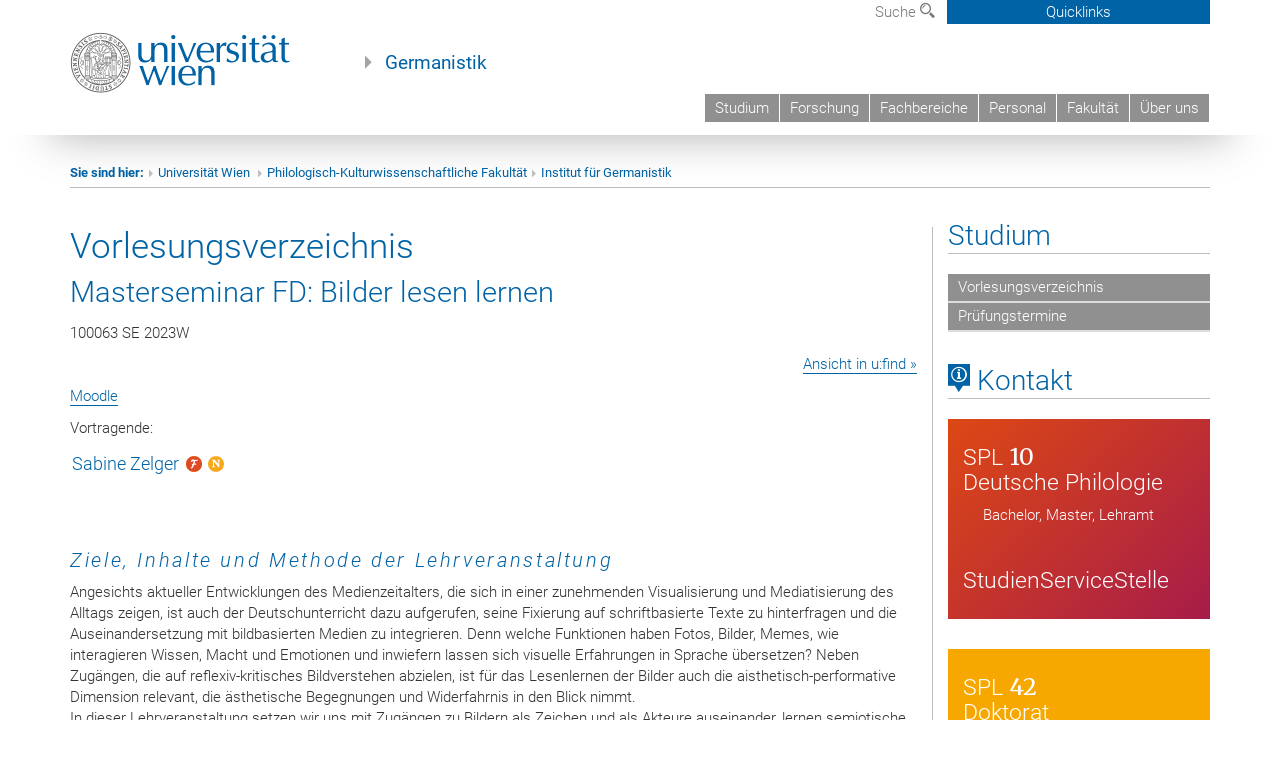

--- FILE ---
content_type: text/html; charset=UTF-8
request_url: https://www.germ.univie.ac.at/lva/?lv=100063&semester=2023W
body_size: 46741
content:
<!DOCTYPE html>
<html lang="de" class="no-js">
<head>
	<meta charset="UTF-8">
	<meta name="viewport" content="width=device-width, initial-scale=1">
	<link rel="profile" href="https://gmpg.org/xfn/11">
    <link rel="stylesheet" type="text/css" href="/wp-content/themes/germanistik/typo3/global.css" media="all">
    <link rel="stylesheet" type="text/css" href="/wp-content/themes/germanistik/typo3/icons.css" media="all">
	    <script type='text/javascript' src='/wp-content/themes/germanistik/typo3/vue.min.js'></script>
	<script>(function(html){html.className = html.className.replace(/\bno-js\b/,'js')})(document.documentElement);</script>
<title>Lehrveranstaltung &#8211; Institut für Germanistik an der Universität Wien</title>
<meta name='robots' content='max-image-preview:large' />
	<style>img:is([sizes="auto" i], [sizes^="auto," i]) { contain-intrinsic-size: 3000px 1500px }</style>
	<link rel='dns-prefetch' href='//fonts.googleapis.com' />
<link rel="alternate" type="application/rss+xml" title="Institut für Germanistik an der Universität Wien &raquo; Feed" href="https://www.germ.univie.ac.at/feed/" />
<link rel="alternate" type="application/rss+xml" title="Institut für Germanistik an der Universität Wien &raquo; Kommentar-Feed" href="https://www.germ.univie.ac.at/comments/feed/" />
<script type="text/javascript">
/* <![CDATA[ */
window._wpemojiSettings = {"baseUrl":"https:\/\/s.w.org\/images\/core\/emoji\/16.0.1\/72x72\/","ext":".png","svgUrl":"https:\/\/s.w.org\/images\/core\/emoji\/16.0.1\/svg\/","svgExt":".svg","source":{"concatemoji":"https:\/\/www.germ.univie.ac.at\/wp-includes\/js\/wp-emoji-release.min.js?ver=6.8.3"}};
/*! This file is auto-generated */
!function(s,n){var o,i,e;function c(e){try{var t={supportTests:e,timestamp:(new Date).valueOf()};sessionStorage.setItem(o,JSON.stringify(t))}catch(e){}}function p(e,t,n){e.clearRect(0,0,e.canvas.width,e.canvas.height),e.fillText(t,0,0);var t=new Uint32Array(e.getImageData(0,0,e.canvas.width,e.canvas.height).data),a=(e.clearRect(0,0,e.canvas.width,e.canvas.height),e.fillText(n,0,0),new Uint32Array(e.getImageData(0,0,e.canvas.width,e.canvas.height).data));return t.every(function(e,t){return e===a[t]})}function u(e,t){e.clearRect(0,0,e.canvas.width,e.canvas.height),e.fillText(t,0,0);for(var n=e.getImageData(16,16,1,1),a=0;a<n.data.length;a++)if(0!==n.data[a])return!1;return!0}function f(e,t,n,a){switch(t){case"flag":return n(e,"\ud83c\udff3\ufe0f\u200d\u26a7\ufe0f","\ud83c\udff3\ufe0f\u200b\u26a7\ufe0f")?!1:!n(e,"\ud83c\udde8\ud83c\uddf6","\ud83c\udde8\u200b\ud83c\uddf6")&&!n(e,"\ud83c\udff4\udb40\udc67\udb40\udc62\udb40\udc65\udb40\udc6e\udb40\udc67\udb40\udc7f","\ud83c\udff4\u200b\udb40\udc67\u200b\udb40\udc62\u200b\udb40\udc65\u200b\udb40\udc6e\u200b\udb40\udc67\u200b\udb40\udc7f");case"emoji":return!a(e,"\ud83e\udedf")}return!1}function g(e,t,n,a){var r="undefined"!=typeof WorkerGlobalScope&&self instanceof WorkerGlobalScope?new OffscreenCanvas(300,150):s.createElement("canvas"),o=r.getContext("2d",{willReadFrequently:!0}),i=(o.textBaseline="top",o.font="600 32px Arial",{});return e.forEach(function(e){i[e]=t(o,e,n,a)}),i}function t(e){var t=s.createElement("script");t.src=e,t.defer=!0,s.head.appendChild(t)}"undefined"!=typeof Promise&&(o="wpEmojiSettingsSupports",i=["flag","emoji"],n.supports={everything:!0,everythingExceptFlag:!0},e=new Promise(function(e){s.addEventListener("DOMContentLoaded",e,{once:!0})}),new Promise(function(t){var n=function(){try{var e=JSON.parse(sessionStorage.getItem(o));if("object"==typeof e&&"number"==typeof e.timestamp&&(new Date).valueOf()<e.timestamp+604800&&"object"==typeof e.supportTests)return e.supportTests}catch(e){}return null}();if(!n){if("undefined"!=typeof Worker&&"undefined"!=typeof OffscreenCanvas&&"undefined"!=typeof URL&&URL.createObjectURL&&"undefined"!=typeof Blob)try{var e="postMessage("+g.toString()+"("+[JSON.stringify(i),f.toString(),p.toString(),u.toString()].join(",")+"));",a=new Blob([e],{type:"text/javascript"}),r=new Worker(URL.createObjectURL(a),{name:"wpTestEmojiSupports"});return void(r.onmessage=function(e){c(n=e.data),r.terminate(),t(n)})}catch(e){}c(n=g(i,f,p,u))}t(n)}).then(function(e){for(var t in e)n.supports[t]=e[t],n.supports.everything=n.supports.everything&&n.supports[t],"flag"!==t&&(n.supports.everythingExceptFlag=n.supports.everythingExceptFlag&&n.supports[t]);n.supports.everythingExceptFlag=n.supports.everythingExceptFlag&&!n.supports.flag,n.DOMReady=!1,n.readyCallback=function(){n.DOMReady=!0}}).then(function(){return e}).then(function(){var e;n.supports.everything||(n.readyCallback(),(e=n.source||{}).concatemoji?t(e.concatemoji):e.wpemoji&&e.twemoji&&(t(e.twemoji),t(e.wpemoji)))}))}((window,document),window._wpemojiSettings);
/* ]]> */
</script>
<style id='wp-emoji-styles-inline-css' type='text/css'>

	img.wp-smiley, img.emoji {
		display: inline !important;
		border: none !important;
		box-shadow: none !important;
		height: 1em !important;
		width: 1em !important;
		margin: 0 0.07em !important;
		vertical-align: -0.1em !important;
		background: none !important;
		padding: 0 !important;
	}
</style>
<link rel='stylesheet' id='wp-block-library-css' href='https://www.germ.univie.ac.at/wp-includes/css/dist/block-library/style.min.css?ver=6.8.3' type='text/css' media='all' />
<style id='classic-theme-styles-inline-css' type='text/css'>
/*! This file is auto-generated */
.wp-block-button__link{color:#fff;background-color:#32373c;border-radius:9999px;box-shadow:none;text-decoration:none;padding:calc(.667em + 2px) calc(1.333em + 2px);font-size:1.125em}.wp-block-file__button{background:#32373c;color:#fff;text-decoration:none}
</style>
<link rel='stylesheet' id='a-z-listing-block-css' href='https://www.germ.univie.ac.at/wp-content/plugins/a-z-listing/css/a-z-listing-default.css?ver=4.3.1' type='text/css' media='all' />
<style id='co-authors-plus-coauthors-style-inline-css' type='text/css'>
.wp-block-co-authors-plus-coauthors.is-layout-flow [class*=wp-block-co-authors-plus]{display:inline}

</style>
<style id='co-authors-plus-avatar-style-inline-css' type='text/css'>
.wp-block-co-authors-plus-avatar :where(img){height:auto;max-width:100%;vertical-align:bottom}.wp-block-co-authors-plus-coauthors.is-layout-flow .wp-block-co-authors-plus-avatar :where(img){vertical-align:middle}.wp-block-co-authors-plus-avatar:is(.alignleft,.alignright){display:table}.wp-block-co-authors-plus-avatar.aligncenter{display:table;margin-inline:auto}

</style>
<style id='co-authors-plus-image-style-inline-css' type='text/css'>
.wp-block-co-authors-plus-image{margin-bottom:0}.wp-block-co-authors-plus-image :where(img){height:auto;max-width:100%;vertical-align:bottom}.wp-block-co-authors-plus-coauthors.is-layout-flow .wp-block-co-authors-plus-image :where(img){vertical-align:middle}.wp-block-co-authors-plus-image:is(.alignfull,.alignwide) :where(img){width:100%}.wp-block-co-authors-plus-image:is(.alignleft,.alignright){display:table}.wp-block-co-authors-plus-image.aligncenter{display:table;margin-inline:auto}

</style>
<style id='global-styles-inline-css' type='text/css'>
:root{--wp--preset--aspect-ratio--square: 1;--wp--preset--aspect-ratio--4-3: 4/3;--wp--preset--aspect-ratio--3-4: 3/4;--wp--preset--aspect-ratio--3-2: 3/2;--wp--preset--aspect-ratio--2-3: 2/3;--wp--preset--aspect-ratio--16-9: 16/9;--wp--preset--aspect-ratio--9-16: 9/16;--wp--preset--color--black: #000000;--wp--preset--color--cyan-bluish-gray: #abb8c3;--wp--preset--color--white: #ffffff;--wp--preset--color--pale-pink: #f78da7;--wp--preset--color--vivid-red: #cf2e2e;--wp--preset--color--luminous-vivid-orange: #ff6900;--wp--preset--color--luminous-vivid-amber: #fcb900;--wp--preset--color--light-green-cyan: #7bdcb5;--wp--preset--color--vivid-green-cyan: #00d084;--wp--preset--color--pale-cyan-blue: #8ed1fc;--wp--preset--color--vivid-cyan-blue: #0693e3;--wp--preset--color--vivid-purple: #9b51e0;--wp--preset--gradient--vivid-cyan-blue-to-vivid-purple: linear-gradient(135deg,rgba(6,147,227,1) 0%,rgb(155,81,224) 100%);--wp--preset--gradient--light-green-cyan-to-vivid-green-cyan: linear-gradient(135deg,rgb(122,220,180) 0%,rgb(0,208,130) 100%);--wp--preset--gradient--luminous-vivid-amber-to-luminous-vivid-orange: linear-gradient(135deg,rgba(252,185,0,1) 0%,rgba(255,105,0,1) 100%);--wp--preset--gradient--luminous-vivid-orange-to-vivid-red: linear-gradient(135deg,rgba(255,105,0,1) 0%,rgb(207,46,46) 100%);--wp--preset--gradient--very-light-gray-to-cyan-bluish-gray: linear-gradient(135deg,rgb(238,238,238) 0%,rgb(169,184,195) 100%);--wp--preset--gradient--cool-to-warm-spectrum: linear-gradient(135deg,rgb(74,234,220) 0%,rgb(151,120,209) 20%,rgb(207,42,186) 40%,rgb(238,44,130) 60%,rgb(251,105,98) 80%,rgb(254,248,76) 100%);--wp--preset--gradient--blush-light-purple: linear-gradient(135deg,rgb(255,206,236) 0%,rgb(152,150,240) 100%);--wp--preset--gradient--blush-bordeaux: linear-gradient(135deg,rgb(254,205,165) 0%,rgb(254,45,45) 50%,rgb(107,0,62) 100%);--wp--preset--gradient--luminous-dusk: linear-gradient(135deg,rgb(255,203,112) 0%,rgb(199,81,192) 50%,rgb(65,88,208) 100%);--wp--preset--gradient--pale-ocean: linear-gradient(135deg,rgb(255,245,203) 0%,rgb(182,227,212) 50%,rgb(51,167,181) 100%);--wp--preset--gradient--electric-grass: linear-gradient(135deg,rgb(202,248,128) 0%,rgb(113,206,126) 100%);--wp--preset--gradient--midnight: linear-gradient(135deg,rgb(2,3,129) 0%,rgb(40,116,252) 100%);--wp--preset--font-size--small: 13px;--wp--preset--font-size--medium: 20px;--wp--preset--font-size--large: 36px;--wp--preset--font-size--x-large: 42px;--wp--preset--spacing--20: 0.44rem;--wp--preset--spacing--30: 0.67rem;--wp--preset--spacing--40: 1rem;--wp--preset--spacing--50: 1.5rem;--wp--preset--spacing--60: 2.25rem;--wp--preset--spacing--70: 3.38rem;--wp--preset--spacing--80: 5.06rem;--wp--preset--shadow--natural: 6px 6px 9px rgba(0, 0, 0, 0.2);--wp--preset--shadow--deep: 12px 12px 50px rgba(0, 0, 0, 0.4);--wp--preset--shadow--sharp: 6px 6px 0px rgba(0, 0, 0, 0.2);--wp--preset--shadow--outlined: 6px 6px 0px -3px rgba(255, 255, 255, 1), 6px 6px rgba(0, 0, 0, 1);--wp--preset--shadow--crisp: 6px 6px 0px rgba(0, 0, 0, 1);}:where(.is-layout-flex){gap: 0.5em;}:where(.is-layout-grid){gap: 0.5em;}body .is-layout-flex{display: flex;}.is-layout-flex{flex-wrap: wrap;align-items: center;}.is-layout-flex > :is(*, div){margin: 0;}body .is-layout-grid{display: grid;}.is-layout-grid > :is(*, div){margin: 0;}:where(.wp-block-columns.is-layout-flex){gap: 2em;}:where(.wp-block-columns.is-layout-grid){gap: 2em;}:where(.wp-block-post-template.is-layout-flex){gap: 1.25em;}:where(.wp-block-post-template.is-layout-grid){gap: 1.25em;}.has-black-color{color: var(--wp--preset--color--black) !important;}.has-cyan-bluish-gray-color{color: var(--wp--preset--color--cyan-bluish-gray) !important;}.has-white-color{color: var(--wp--preset--color--white) !important;}.has-pale-pink-color{color: var(--wp--preset--color--pale-pink) !important;}.has-vivid-red-color{color: var(--wp--preset--color--vivid-red) !important;}.has-luminous-vivid-orange-color{color: var(--wp--preset--color--luminous-vivid-orange) !important;}.has-luminous-vivid-amber-color{color: var(--wp--preset--color--luminous-vivid-amber) !important;}.has-light-green-cyan-color{color: var(--wp--preset--color--light-green-cyan) !important;}.has-vivid-green-cyan-color{color: var(--wp--preset--color--vivid-green-cyan) !important;}.has-pale-cyan-blue-color{color: var(--wp--preset--color--pale-cyan-blue) !important;}.has-vivid-cyan-blue-color{color: var(--wp--preset--color--vivid-cyan-blue) !important;}.has-vivid-purple-color{color: var(--wp--preset--color--vivid-purple) !important;}.has-black-background-color{background-color: var(--wp--preset--color--black) !important;}.has-cyan-bluish-gray-background-color{background-color: var(--wp--preset--color--cyan-bluish-gray) !important;}.has-white-background-color{background-color: var(--wp--preset--color--white) !important;}.has-pale-pink-background-color{background-color: var(--wp--preset--color--pale-pink) !important;}.has-vivid-red-background-color{background-color: var(--wp--preset--color--vivid-red) !important;}.has-luminous-vivid-orange-background-color{background-color: var(--wp--preset--color--luminous-vivid-orange) !important;}.has-luminous-vivid-amber-background-color{background-color: var(--wp--preset--color--luminous-vivid-amber) !important;}.has-light-green-cyan-background-color{background-color: var(--wp--preset--color--light-green-cyan) !important;}.has-vivid-green-cyan-background-color{background-color: var(--wp--preset--color--vivid-green-cyan) !important;}.has-pale-cyan-blue-background-color{background-color: var(--wp--preset--color--pale-cyan-blue) !important;}.has-vivid-cyan-blue-background-color{background-color: var(--wp--preset--color--vivid-cyan-blue) !important;}.has-vivid-purple-background-color{background-color: var(--wp--preset--color--vivid-purple) !important;}.has-black-border-color{border-color: var(--wp--preset--color--black) !important;}.has-cyan-bluish-gray-border-color{border-color: var(--wp--preset--color--cyan-bluish-gray) !important;}.has-white-border-color{border-color: var(--wp--preset--color--white) !important;}.has-pale-pink-border-color{border-color: var(--wp--preset--color--pale-pink) !important;}.has-vivid-red-border-color{border-color: var(--wp--preset--color--vivid-red) !important;}.has-luminous-vivid-orange-border-color{border-color: var(--wp--preset--color--luminous-vivid-orange) !important;}.has-luminous-vivid-amber-border-color{border-color: var(--wp--preset--color--luminous-vivid-amber) !important;}.has-light-green-cyan-border-color{border-color: var(--wp--preset--color--light-green-cyan) !important;}.has-vivid-green-cyan-border-color{border-color: var(--wp--preset--color--vivid-green-cyan) !important;}.has-pale-cyan-blue-border-color{border-color: var(--wp--preset--color--pale-cyan-blue) !important;}.has-vivid-cyan-blue-border-color{border-color: var(--wp--preset--color--vivid-cyan-blue) !important;}.has-vivid-purple-border-color{border-color: var(--wp--preset--color--vivid-purple) !important;}.has-vivid-cyan-blue-to-vivid-purple-gradient-background{background: var(--wp--preset--gradient--vivid-cyan-blue-to-vivid-purple) !important;}.has-light-green-cyan-to-vivid-green-cyan-gradient-background{background: var(--wp--preset--gradient--light-green-cyan-to-vivid-green-cyan) !important;}.has-luminous-vivid-amber-to-luminous-vivid-orange-gradient-background{background: var(--wp--preset--gradient--luminous-vivid-amber-to-luminous-vivid-orange) !important;}.has-luminous-vivid-orange-to-vivid-red-gradient-background{background: var(--wp--preset--gradient--luminous-vivid-orange-to-vivid-red) !important;}.has-very-light-gray-to-cyan-bluish-gray-gradient-background{background: var(--wp--preset--gradient--very-light-gray-to-cyan-bluish-gray) !important;}.has-cool-to-warm-spectrum-gradient-background{background: var(--wp--preset--gradient--cool-to-warm-spectrum) !important;}.has-blush-light-purple-gradient-background{background: var(--wp--preset--gradient--blush-light-purple) !important;}.has-blush-bordeaux-gradient-background{background: var(--wp--preset--gradient--blush-bordeaux) !important;}.has-luminous-dusk-gradient-background{background: var(--wp--preset--gradient--luminous-dusk) !important;}.has-pale-ocean-gradient-background{background: var(--wp--preset--gradient--pale-ocean) !important;}.has-electric-grass-gradient-background{background: var(--wp--preset--gradient--electric-grass) !important;}.has-midnight-gradient-background{background: var(--wp--preset--gradient--midnight) !important;}.has-small-font-size{font-size: var(--wp--preset--font-size--small) !important;}.has-medium-font-size{font-size: var(--wp--preset--font-size--medium) !important;}.has-large-font-size{font-size: var(--wp--preset--font-size--large) !important;}.has-x-large-font-size{font-size: var(--wp--preset--font-size--x-large) !important;}
:where(.wp-block-post-template.is-layout-flex){gap: 1.25em;}:where(.wp-block-post-template.is-layout-grid){gap: 1.25em;}
:where(.wp-block-columns.is-layout-flex){gap: 2em;}:where(.wp-block-columns.is-layout-grid){gap: 2em;}
:root :where(.wp-block-pullquote){font-size: 1.5em;line-height: 1.6;}
</style>
<link rel='stylesheet' id='footnotation-styles-css' href='https://www.germ.univie.ac.at/wp-content/plugins/footnotation/footnotation-styles.css?ver=6.8.3' type='text/css' media='all' />
<link rel='stylesheet' id='twentysixteen-fonts-css' href='https://fonts.googleapis.com/css?family=Merriweather%3A400%2C700%2C900%2C400italic%2C700italic%2C900italic%7CMontserrat%3A400%2C700%7CInconsolata%3A400&#038;subset=latin%2Clatin-ext' type='text/css' media='all' />
<link rel='stylesheet' id='genericons-css' href='https://www.germ.univie.ac.at/wp-content/themes/germanistik/genericons/genericons.css?ver=3.4.1' type='text/css' media='all' />
<link rel='stylesheet' id='twentysixteen-style-css' href='https://www.germ.univie.ac.at/wp-content/themes/germanistik/style.css?ver=6.8.3' type='text/css' media='all' />
<!--[if lt IE 10]>
<link rel='stylesheet' id='twentysixteen-ie-css' href='https://www.germ.univie.ac.at/wp-content/themes/germanistik/css/ie.css?ver=20160816' type='text/css' media='all' />
<![endif]-->
<!--[if lt IE 9]>
<link rel='stylesheet' id='twentysixteen-ie8-css' href='https://www.germ.univie.ac.at/wp-content/themes/germanistik/css/ie8.css?ver=20160816' type='text/css' media='all' />
<![endif]-->
<!--[if lt IE 8]>
<link rel='stylesheet' id='twentysixteen-ie7-css' href='https://www.germ.univie.ac.at/wp-content/themes/germanistik/css/ie7.css?ver=20160816' type='text/css' media='all' />
<![endif]-->
<link rel='stylesheet' id='dashicons-css' href='https://www.germ.univie.ac.at/wp-includes/css/dashicons.min.css?ver=6.8.3' type='text/css' media='all' />
<link rel='stylesheet' id='a-z-listing-css' href='https://www.germ.univie.ac.at/wp-content/plugins/a-z-listing/css/a-z-listing-default.css?ver=4.3.1' type='text/css' media='all' />
<link rel='stylesheet' id='sendpress-fe-css-css' href='https://www.germ.univie.ac.at/wp-content/plugins/sendpress/css/front-end.css?ver=6.8.3' type='text/css' media='all' />
<link rel='stylesheet' id='rvm_jvectormap_css-css' href='https://www.germ.univie.ac.at/wp-content/plugins/responsive-vector-maps/css/jquery-jvectormap-2.0.4.css?ver=6.8.3' type='text/css' media='all' />
<link rel='stylesheet' id='rvm_general_css-css' href='https://www.germ.univie.ac.at/wp-content/plugins/responsive-vector-maps/css/rvm_general.css?ver=1.1' type='text/css' media='all' />

<script>
if (document.location.protocol != "https:") {
    document.location = document.URL.replace(/^http:/i, "https:");
}
</script>
<script type="text/javascript" src="https://www.germ.univie.ac.at/wp-includes/js/jquery/jquery.min.js?ver=3.7.1" id="jquery-core-js"></script>
<script type="text/javascript" src="https://www.germ.univie.ac.at/wp-includes/js/jquery/jquery-migrate.min.js?ver=3.4.1" id="jquery-migrate-js"></script>
<script type="text/javascript" src="https://www.germ.univie.ac.at/wp-content/plugins/footnotation/footnotation.js?ver=1.34" id="footnotation_script-js"></script>
<script type="text/javascript" src="https://www.germ.univie.ac.at/wp-content/plugins/responsive-vector-maps/js/regions-data/jquery-jvectormap-2.0.3.min.js?ver=2.0.3" id="rvm_jquery-jvectormap-js-js"></script>
<!--[if lt IE 9]>
<script type="text/javascript" src="https://www.germ.univie.ac.at/wp-content/themes/germanistik/js/html5.js?ver=3.7.3" id="twentysixteen-html5-js"></script>
<![endif]-->
<script type="text/javascript" id="sendpress-signup-form-js-js-extra">
/* <![CDATA[ */
var sendpress = {"invalidemail":"Bitte geben Sie Ihre Email-Adresse ein","missingemail":"Bitte geben Sie Ihre Email-Adresse ein","required":"Please enter all the required fields. <br> Required fields are marked with an (*)","ajaxurl":"https:\/\/www.germ.univie.ac.at\/wp-admin\/admin-ajax.php"};
/* ]]> */
</script>
<script type="text/javascript" src="https://www.germ.univie.ac.at/wp-content/plugins/sendpress/js/sendpress.signup.js?ver=1.23.11.6" id="sendpress-signup-form-js-js"></script>
<link rel="EditURI" type="application/rsd+xml" title="RSD" href="https://www.germ.univie.ac.at/xmlrpc.php?rsd" />
<meta name="generator" content="WordPress 6.8.3" />
<link rel="canonical" href="https://www.germ.univie.ac.at/lva/" />
<link rel='shortlink' href='https://www.germ.univie.ac.at/?p=9329' />
<link rel="alternate" title="oEmbed (JSON)" type="application/json+oembed" href="https://www.germ.univie.ac.at/wp-json/oembed/1.0/embed?url=https%3A%2F%2Fwww.germ.univie.ac.at%2Flva%2F" />
<link rel="alternate" title="oEmbed (XML)" type="text/xml+oembed" href="https://www.germ.univie.ac.at/wp-json/oembed/1.0/embed?url=https%3A%2F%2Fwww.germ.univie.ac.at%2Flva%2F&#038;format=xml" />
<style type="text/css" id="custom-background-css">
body.custom-background { background-color: #ffffff; }
</style>
	</head>

<body class="wp-singular page-template-default page page-id-9329 custom-background wp-theme-germanistik group-blog">

<!-- Small Devices -->

	<div class="navbar-collapse collapse hidden-md hidden-lg" id="menu-container-mobile">
		<div class="menu-header-mobile col-sx-12 hidden-md hidden-lg">
			<a href="http://www.univie.ac.at/"><img width="220" src="/wp-content/themes/germanistik/typo3/uni_logo_220@2x.jpg" class="logo logo-single" id="uni-logo" alt="Uni logo"  data-rjs="3"></a>
		</div>
		
	</div>
	
<div class="navbar hidden-md hidden-lg" id="top-row">
	

	

	<div class="container-mobile" id="nav-container">
		<div class="top-row-shadow">
			<div class="col-xs-12">
				<div class="header-container-mobile col-md-12">
					<div class="logo-container">
						<button class="headnav__menu">
                            <span class="icon-mainmenue"></span>
                        </button>
                        <a href="http://www.univie.ac.at/"><img width="220" src="/wp-content/themes/germanistik/typo3/uni_logo_220@2x.jpg" class="logo logo-single" id="uni-logo" alt="Uni logo"  data-rjs="3"></a>
						
					</div>
	
					
				</div>
			</div>
			
			<div class="col-xs-12">
					<div class="header-text-container-mobile col-md-12">
						<span class="header-text"><a href="/" target="_self">Germanistik</a></span>
					</div>
			</div>
				<div class="col-xs-12">
					<!-- HMenu -->
					<div class="hmenu hmenumobile">
						<nav class="navbar navbar-uni"><ul class="nav navbar-nav navbar-right"><li><a href="/studium/">Studium</a></li><li><a href="/forschung/">Forschung</a></li><li><a href="/fachbereiche/" target="_self">Fachbereiche</a></li><li><a href="/team/">Personal</a></li><li><a href="https://phil-kult.univie.ac.at" target="_blank">Fakultät</a></li><li><a href="/institut/">Über uns</a></li></ul></nav>

	<!--<nav class="navbar navbar-uni-mobile hidden-md hidden-lg">
	</nav> -->

					</div>
					<!-- HMenu -->
				</div>
					
				
			</div>
		</div>
	</div>
</div>


<div class="navbar-fixed-top hidden-sm hidden-xs" id="top-row">
	<div id="quicklinks-top">
		<div class="container">
			<div class="row"><div class="col-md-4 col-md-offset-4"><h3 class="top-row-header">Schnell zu ...</h3><ul><li><a href="http://ssc-philkultur.univie.ac.at/" target="_blank">StudienServiceCenter&nbsp;<span class="icon-extern"></span></a></li><li><a href="http://studentpoint.univie.ac.at/durchs-studium/?l=0" target="_blank">Studierende&nbsp;<span class="icon-extern"></span></a></li><li><a href="http://forschungsservice.univie.ac.at/" target="_blank">Forschende&nbsp;<span class="icon-extern"></span></a></li><li><a href="http://www.postgraduatecenter.at/?l=0" target="_blank">Weiterbildung&nbsp;<span class="icon-extern"></span></a></li><li><a href="http://www.alumni.ac.at/?l=0" target="_blank">Alumni&nbsp;<span class="icon-extern"></span></a></li></ul></div><div class="col-md-4"><h3 class="top-row-header">Meistgesuchte Services ...</h3><ul><li><a href="http://slw.univie.ac.at/studieren/" target="_blank"><span class="icon-quick-studienpoint"></span>&nbsp;&nbsp;Studieren an der Universität Wien&nbsp;<span class="icon-extern"></span></a></li><li><a href="http://ufind.univie.ac.at/de/search.html" target="_blank"><span class="icon-quick-lesung"></span>&nbsp;&nbsp;u:find Vorlesungs-/ Personenverzeichnis&nbsp;<span class="icon-extern"></span></a></li><li><a href="http://uspace.univie.ac.at" target="_blank"><span class="icon-quick-univis"></span>&nbsp;&nbsp;u:space&nbsp;<span class="icon-extern"></span></a></li><li><a href="http://univis.univie.ac.at/?r=0" target="_blank"><span class="icon-quick-univis"></span>&nbsp;&nbsp;UNIVISonline&nbsp;<span class="icon-extern"></span></a></li><li><a href="http://bibliothek.univie.ac.at/?r=0" target="_blank"><span class="icon-quick-biblio"></span>&nbsp;&nbsp;Bibliotheksservices&nbsp;<span class="icon-extern"></span></a></li><li><a href="http://moodle.univie.ac.at/?r=0" target="_blank"><span class="icon-quick-lesung"></span>&nbsp;&nbsp;Moodle (E-Learning)&nbsp;<span class="icon-extern"></span></a></li><li><a href="http://www.univie.ac.at/ueber-uns/leitung-organisation/fakultaeten-zentren/" target="_blank"><span class="icon-quick-fakultaeten"></span>&nbsp;&nbsp;Fakultäten & Zentren&nbsp;<span class="icon-extern"></span></a></li><li><a href="http://webmail.univie.ac.at" target="_blank"><span class="icon-quick-webmail"></span>&nbsp;&nbsp;Webmail&nbsp;<span class="icon-extern"></span></a></li><li><a href="http://intra.univie.ac.at/?r=0" target="_blank"><span class="icon-quick-intranet"></span>&nbsp;&nbsp;Intranet für MitarbeiterInnen&nbsp;<span class="icon-extern"></span></a></li><li><a href="http://www.univie.ac.at/ueber-uns/weitere-informationen/kontakt-services-von-a-z/" target="_blank"><span class="icon-quick-kontakt"></span>&nbsp;&nbsp;Kontakt & Services von A-Z&nbsp;<span class="icon-extern"></span></a></li></ul></div></div>
		</div>
	</div>
	<div class="container" id="nav-container">
		<div class="top-row-shadow">
			<div class="row">
				<div class="col-md-12 header-logo-container">
					
					<!-- Language, Search, Quicklinks -->
					<div class="navbar navbar-top">
						<ul class="nav-pills-top navbar-right">		
							
							<li class="dropdown">
								<a href="#suchfeld" data-toggle="dropdown" class="dropdown-toggle" id="open-search">Suche <span class="icon-lupe"></span></a>
								<div id="suchfeld" class="dropdown-menu dropdown-menu-left dropdown-menu-search">
									<ul class="nav nav-tabs-search">
										<li class="active" id="search-web"><a href="#" data-toggle="tab">Germanistik</a></li>
										<!--<li id="search_staff"><a data-toggle="tab" href="#">Universität Wien</a></li>-->
									</ul>
									<div class="input-group">
										<label for="search">Suche</label>
										<form id="searchform" action="/" method="GET">
											<input type="search" class="form-control-search" id="search" name="s">
										</form>
										<span class="input-group-addon-search"><a onclick="document.getElementById('searchform').submit();" href="#"><span class="icon-lupe"></span></a></span>
									</div>
								</div>
							</li>

							<li class="quicklinks-btn">
								<a class="headnav-top__quicklinks" id="js-headnav-top__quicklinks" href="#">Quicklinks</a>
							</li>
						
						</ul>
					</div>
					<!-- Language, Search, Quicklinks -->
					
					<!-- Logo, Title -->
					<div class="logo-container">
						<a href="http://www.univie.ac.at/"><img width="220" src="/wp-content/themes/germanistik/typo3/uni_logo_220@2x.jpg" class="logo logo-single" id="uni-logo" alt="Uni logo"  data-rjs="3"></a>
						<span class="header-text"><a href="/" target="_self">Germanistik</a></span>
					</div>
					<!-- Logo, Title -->
					
					<!-- HMenu -->
					<div class="hmenu">
						<nav class="navbar navbar-uni hidden-xs hidden-sm"><ul class="nav navbar-nav navbar-right"><li><a href="/studium/">Studium</a></li><li><a href="/forschung/">Forschung</a></li><li><a href="/fachbereiche/" target="_self">Fachbereiche</a></li><li><a href="/team/">Personal</a></li><li><a href="https://phil-kult.univie.ac.at" target="_blank">Fakultät</a></li><li><a href="/institut/">Über uns</a></li></ul></nav>  		<div class="navbar-header"><button type="button" class="navbar-toggle" data-toggle="collapse" data-target="#menu-container-mobile"><span class="sr-only">Toggle navigation</span><span class="icon-mainmenue"></span></button></div>

	<!--<nav class="navbar navbar-uni-mobile hidden-md hidden-lg">
	</nav> -->

					</div>
					<!-- HMenu -->
					
				</div>
			</div>
		</div>
	</div>
</div>
</div>






<div id="page" class="">
	<div class="site-inner">
		<a class="skip-link screen-reader-text" href="#content">Zum Inhalt springen</a>

		<div id="content" class="container">
<div class="breadcrumb-page-container">
    <div class="row">
      <div class="col-md-12">
                                <ul class="breadcrumb-page"><li><strong>Sie sind hier:</strong></li><li class="meta-breadcrumb"><a href="http://www.univie.ac.at/" target="_blank">Universität Wien </a></li><li class="meta-breadcrumb"><a href="http://phil-kult.univie.ac.at/" target="_blank">Philologisch-Kulturwissenschaftliche Fakultät</a></li><li class="meta-breadcrumb"><a href="https://www.germ.univie.ac.at/" target="_self">Institut für Germanistik</a></li></ul>
        <hr class="breadcrumb-page hidden-md hidden-lg">
      </div>
    </div>
    <hr class="breadcrumb-page hidden-xs hidden-sm">
  </div>
<div class="row">
    <div class="col-md-9 content right-border" id="content">
		
<article id="post-1631" class="post-1631 page type-page status-publish hentry">
	<header class="entry-header">
		<h1 class="entry-title" style="hyphens:manual">Vorlesungs&shy;verzeichnis</h1>	</header><!-- .entry-header -->

	
	<div class="entry-content">
		
		<h2>Masterseminar FD: Bilder lesen lernen</h2>
                <p>100063 SE 2023W</p>
        <p align="right"><a href="https://ufind.univie.ac.at/de/course.html?lv=100063&semester=2023W" target="_blank">Ansicht in u:find »</a></p>
        		
		<p><a href="https://moodle.univie.ac.at/course/view.php?id=416535" target="_blank">Moodle</a></p>                        <p>Vortragende:</p>
                <ul class="team">
		<li><a href="https://www.germ.univie.ac.at/sabine-zelger/" class="fachbereichmini fachbereichmini-1f2n">Sabine Zelger</a></li>        </ul>
        <div style="clear:both;margin-bottom: 30px;"></div>
        		                
        <h4>Ziele, Inhalte und Methode der Lehrveranstaltung</h4><p>Angesichts aktueller Entwicklungen des Medienzeitalters, die sich in einer zunehmenden Visualisierung und Mediatisierung des Alltags zeigen, ist auch der Deutschunterricht dazu aufgerufen, seine Fixierung auf schriftbasierte Texte zu hinterfragen und die Auseinandersetzung mit bildbasierten Medien zu integrieren. Denn welche Funktionen haben Fotos, Bilder, Memes, wie interagieren Wissen, Macht und Emotionen und inwiefern lassen sich visuelle Erfahrungen in Sprache übersetzen? Neben Zugängen, die auf reflexiv-kritisches Bildverstehen abzielen, ist für das Lesenlernen der Bilder auch die aisthetisch-performative Dimension relevant, die ästhetische Begegnungen und Widerfahrnis in den Blick nimmt.<br/>In dieser Lehrveranstaltung setzen wir uns mit Zugängen zu Bildern als Zeichen und als Akteure auseinander, lernen semiotische Grundlagen sowie diskursanalytische und machtkritische Ansätze kennen. Wir diskutieren, wie zeichenspezifische Beschaffenheit, Rahmung, Narrative, Serialität ihre Wirkung entfalten, was Fiktion bewirkt, wie Faktualität signalisiert und auf welche Weise Normalität hergestellt und unterwandert wird. Aufbauend auf diesen Grundlagen werden mediendidaktische Wege ausgelotet, mit denen visuelle Literalität und bildästhetische Erfahrung ebenso geschult und realisiert werden kann wie Medienreflexion und ökonomische Bildung.<br/></p><p>&nbsp;</p>        <h4>Art der Leistungskontrolle und erlaubte Hilfsmittel</h4><p>Mitarbeit und Anwesenheit (max. eineinhalb Doppeleinheiten Abwesenheit), Hausübungen, Gruppenpräsentation, Praxiserprobungen, Exposé, Seminararbeit (25 Seiten; Abgabe spätestens 15. März 2024)</p><p>&nbsp;</p>        <h4>Literatur</h4><p>Auswahl<p/>Barthes, Roland: Die helle Kammer. Bemerkung zur Photographie. Frankfurt am<br/>Main: Suhrkamp 1985<br/>Butler, Judith (2010): Raster des Krieges. Warum wir nicht jedes Leid beklagen. Aus dem Englischen von Reiner Ansén. Frankfurt/Main/New York: Campus<br/>Claudia Benthien/Weingart, Brigitte (Hg.): Handbuch Literatur & Visuelle Kultur. (Handbücher zur kulturwissenschaftlichen Philologie 1) Berlin/Boston: De Gruyter 2014<br/>Eco, Umberto: Die Geschichte der Schönheit. München: Hanser 2004<br/>Gretsch, Petra/Holzäpfel (Hg.): Lernen mit Visualisierungen. Erkenntnisse aus der Forschung und deren Implikationen für die Fachdidaktik. Münster: Waxmann 2016<br/>Hall, Stuart: Ideologie, Identität, Repräsentation. Ausgewählte Schriften 4. Hamburg: Argument 2004<br/>Holzbrecher, Alfred u.a. (Hg): Foto + Text. Handbuch für die Bildungsarbeit. Wiesbaden: Verlag für Sozialwissenschaften 2006<br/>Lieber, Gabriele (Hg.): Lehren und Lernen mit Bildern. Ein Handbuch zur Bilddidaktik. Baltmannsweiler: Schneider V. Hohengehren 2013<br/>Piatzer, Sabine/Möhrle, Solveig: Comics and graphic novels. Leseverstehen und visuelle Literalität fördern. Hannover: Friedrich 2021<br/>Sontag, Susan: Das Leiden anderer betrachten. München: Hanser 2003<br/></p><p>&nbsp;</p>                <h4>Mindestanforderungen und Beurteilungsmaßstab</h4><p>Prüfungsimmanente Lehrveranstaltungen aus dem Angebot der SPL10 sind grundsätzlich anwesenheitspflichtig. Maximal zweimaliges Fehlen ist erlaubt. Eine konsequenzlose Abmeldung ist bei wöchentlichen Lehrveranstaltungen bis vor der dritten LV-Einheit möglich, bei 14-tägigen Lehrveranstaltungen und Blöcken bis vor dem zweiten Termin.<p/>Schriftliche Beiträge aller Lehrveranstaltungstypen der SPL 10 können einer automatischen Plagiatsprüfung unterzogen werden; dazu zählen insbesondere Arbeiten der Pro-, Bachelor- und Masterseminarstufe, aber auch Lehrveranstaltungsprüfungen (z.B. Vorlesungsprüfung) und Teilprüfungen (z.B. Zwischentest, 'Hausübungen').<p/>Umfang der Abschlussarbeiten: Seminararbeiten 25 Seiten Haupttext</p><p>&nbsp;</p>        
                
	<div class="row"><div class="col-md-12 content legende">
    <p><em>Abkürzungen:</em> <strong>ÄdL:</strong>&nbsp;<a href="/aeltere-deutsche-sprache-und-literatur/" class="legendefachbereichmini legendefachbereichmini-a" style="box-shadow:none!important;">Ältere deutsche Sprache und Literatur</a> – <strong>DaF/Z:</strong>&nbsp;<a href="/daf-daz/" class="legendefachbereichmini legendefachbereichmini-d" style="box-shadow:none!important;">Deutsch als Fremd- und Zweitsprache</a> – <strong>FD:</strong>&nbsp;<a href="/fachdidaktik/" class="legendefachbereichmini legendefachbereichmini-f" style="box-shadow:none!important;">Fachdidaktik Deutsch</a> – <strong>NdL:</strong>&nbsp;<a href="/neuere-deutsche-literatur/" class="legendefachbereichmini legendefachbereichmini-n" style="box-shadow:none!important;">Neuere deutsche Literatur</a> – <strong>SpraWi:</strong>&nbsp;<a href="/sprachwissenschaft/" class="legendefachbereichmini legendefachbereichmini-s" style="box-shadow:none!important;">Sprachwissenschaft</a></p></div></div>
    
    </div><!-- .entry-content -->

</article><!-- #post-## -->

	</div><!-- .site-main -->

<div class="col-md-3 sidebar content-element-margin">
                     <div class="vertical-nav"><h2 class="underline"><a href="/studium/" target="_self" class="level0 act">Studium</a></h2><ul><li><a href="/vvz/" target="_self" class="level1">Vorlesungsverzeichnis</a></li><li><a href="/aktuelles/pruefungstermine/" target="_self" class="level1">Prüfungstermine</a></li></ul></div>
                     
<div class="vertical-nav studienangebot" style="margin-top:30px">
<h2 class="underline "><span class="icon-kartenkontakte"></span> Kontakt</h2>

<div id="c186769" class="csc-default"><div class="tx-dce-pi1">
            <div class="color-box-wrapper">
                    <div class="content-element-margin color-box color-box-uni-rot color-box-spl10">
                        <a href="https://spl10.univie.ac.at" target="_blank" class="infobox-link" style="text-indent: 0px!important;">
                        <h3>SPL <span class="splnr">10</span><br/>Deutsche Philologie</h3>
                        <p>Bachelor, Master, Lehramt</p>
                        </a>
                        <p>&nbsp;</p>
                        <a href="https://spl10.univie.ac.at/studium/studienservicestelle/" target="_blank" class="infobox-link" style="text-indent: 0px!important;">
                        <h3 style="margin:0!important">StudienServiceStelle</h3>
                        </a>
                    </div>
            </div>
            </div></div>
            
            <div id="c186769" class="csc-default"><div class="tx-dce-pi1">
            <div class="color-box-wrapper">
                <a href="https://ssc-philkultur.univie.ac.at/studium/doktorat/" target="_blank" class="infobox-link">
                    <div class="content-element-margin color-box color-box-uni-orange color-box-spl42">
                        <h3>SPL <span class="splnr">42</span><br/>Doktorat</h3>
                    </div>
                </a>
            </div>
            </div></div>
            
            <div id="c186769" class="csc-default"><div class="tx-dce-pi1">
            <div class="color-box-wrapper">
                <a href="https://ssc-philkultur.univie.ac.at/" target="_blank" class="infobox-link">
                    <div class="content-element-margin color-box color-box-uni-blau color-box-ssc">
                        <h3>StudienServiceCenter</h3>
                    </div>
                </a>
            </div>
            </div></div>

</div>

</div>

</div>
</div><!-- .content-area -->


		</div><!-- .site-content -->
	</div><!-- .site-inner -->
</div><!-- .site -->

<footer>
    <div class="hidden-xs">
        <!--
        <div class="gray-box">
            <div class="container">
                <div class="row">
                    <div class="col-md-8 col-sm-6">
                        <div class="footer-logo-container pull-left">
                        <img width="320" src="/fileadmin/templates/GLOBAL/IMG/uni_logo.png" class="footer-logo" alt="Uni logo">
                        </div>
                    </div>
                    <div class="col-md-4 col-sm-6">
                        <ol class="footer-social pull-right v-align" style="margin-top: 45.5px;">
                          <ol class="social-media-list"><li><a href="http://www.facebook.com/univienna/?d=0" target="_blank" title="Facebook"><span class="icon-facebook"></span></a></li><li><a href="http://twitter.com/univienna/?d=0" target="_blank" title="Twitter"><span class="icon-twitter"></span></a></li><li><a href="http://www.youtube.com/univienna/?d=0" target="_blank" title="YouTube"><span class="icon-youtube"></span></a></li><li><a href="http://www.instagram.com/univienna/?d=0" target="_blank" title="Instagram"><span class="icon-instagram"></span></a></li><li><a href="http://www.flickr.com/univienna/?d=0" target="_blank" title="Flickr"><span class="icon-flickr"></span></a></li></ol><div class="clearfix"></div>
                        </ol>
                    </div>
                </div>
            </div>
        </div>-->
        
        <div class="gray-box">
            <div class="container">
              <h2 class="underline">Schnell zu ...</h2><div class="row"><div class="col-md-3"><div class="footer-quicklinks-list"><a href="http://ssc-philkultur.univie.ac.at/home/" target="_blank">StudienService Center</a></div></div><div class="col-md-3"><div class="footer-quicklinks-list"><a href="http://studieren.univie.ac.at" target="_blank">Studierende</a></div></div><div class="col-md-3"><div class="footer-quicklinks-list"><a href="http://forschungsservice.univie.ac.at/" target="_blank">Forschende</a></div></div><div class="col-md-3"><div class="footer-quicklinks-list"><a href="http://www.postgraduatecenter.at/?l=0" target="_blank">Weiterbildung</a></div></div><div class="col-md-3"><div class="footer-quicklinks-list"><a href="http://www.alumni.ac.at/?l=0" target="_blank">Alumni</a></div></div></div><h2 class="underline">Meistgesuchte Services ...</h2><div class="row"><div class="col-md-3"><div class="footer-quicklinks-list"><a href="http://slw.univie.ac.at/studieren/" target="_blank">Studieren an der Universität Wien</a></div></div><div class="col-md-3"><div class="footer-quicklinks-list"><a href="http://ufind.univie.ac.at/" target="_blank">u:find Vorlesungs-/ Personenverzeichnis</a></div></div><div class="col-md-3"><div class="footer-quicklinks-list"><a href="http://uspace.univie.ac.at" target="_blank">u:space</a></div></div><div class="col-md-3"><div class="footer-quicklinks-list"><a href="http://univis.univie.ac.at/" target="_blank">UNIVISonline</a></div></div><div class="col-md-3"><div class="footer-quicklinks-list"><a href="http://bibliothek.univie.ac.at/" target="_blank">Bibliotheksservices</a></div></div><div class="col-md-3"><div class="footer-quicklinks-list"><a href="http://moodle.univie.ac.at/" target="_blank">Moodle (E-Learning)</a></div></div><div class="col-md-3"><div class="footer-quicklinks-list"><a href="http://www.univie.ac.at/ueber-uns/leitung-organisation/fakultaeten-zentren/" target="_blank">Fakultäten & Zentren</a></div></div><div class="col-md-3"><div class="footer-quicklinks-list"><a href="http://webmail.univie.ac.at" target="_blank">Webmail</a></div></div><div class="col-md-3"><div class="footer-quicklinks-list"><a href="http://intra.univie.ac.at/?r=0" target="_blank">Intranet für MitarbeiterInnen</a></div></div><div class="col-md-3"><div class="footer-quicklinks-list"><a href="http://www.univie.ac.at/ueber-uns/weitere-informationen/kontakt-services-von-a-z/" target="_blank">Kontakt & Services von A-Z</a></div></div></div><div class="row footer-margin"></div>
            </div>
        </div>
        <div class="container">
            <div class="row footer-address-box">
                <div class="col-md-6">
                    <address>Universität Wien | Universitätsring 1 | 1010 Wien | <abbr title="Telefon">T</abbr> +43-1-4277-0</address>
                </div>
                <div class="col-md-6">
                    <p class="pull-right"><a href="https://www.univie.ac.at/sitemap/" target="_blank">Sitemap</a>&nbsp;|&nbsp;<a href="https://www.univie.ac.at/impressum/" target="_blank">Impressum</a>&nbsp;|&nbsp;<a href="https://www.univie.ac.at/ueber-uns/barrierefreiheit/" target="_blank">Barrierefreiheit</a>&nbsp;|&nbsp;<a href="https://dsba.univie.ac.at/datenschutzerklaerung" target="_blank">Datenschutzerklärung</a></p>
                </div>
            </div>
        </div>
    </div>
    <div class="visible-xs-block">
        <div class="gray-box mobile-footer">
            <div class="container">
                <!--<div class="row">
                    <div class="col-xs-9"><a href="#"><img width="200" src="/fileadmin/templates/GLOBAL/IMG/uni_logo.png" class="footer-logo" alt="Uni logo"></a></div>
                </div>-->
                <div class="row">
                    <div class="col-xs-12">
                        <address>Universität Wien | Universitätsring 1 | 1010 Wien | <abbr title="Telefon">T</abbr> +43-1-4277-0</address>
                    </div>
                </div>
                <!--<div class="row">
                    <div class="col-xs-12">
                        <ol class="footer-social">
                            <ol class="social-media-list"><li><a href="http://www.facebook.com/univienna/?d=0" target="_blank" title="Facebook"><span class="icon-facebook"></span></a></li><li><a href="http://twitter.com/univienna/?d=0" target="_blank" title="Twitter"><span class="icon-twitter"></span></a></li><li><a href="http://www.youtube.com/univienna/?d=0" target="_blank" title="YouTube"><span class="icon-youtube"></span></a></li><li><a href="http://www.instagram.com/univienna/?d=0" target="_blank" title="Instagram"><span class="icon-instagram"></span></a></li><li><a href="http://www.flickr.com/univienna/?d=0" target="_blank" title="Flickr"><span class="icon-flickr"></span></a></li></ol><div class="clearfix"></div>
                        </ol>
                    </div>
                </div>-->
                <div class="row">
                    <div class="col-xs-12">
                        <p><a href="https://www.univie.ac.at/sitemap/" target="_blank">Sitemap</a>&nbsp;|&nbsp;<a href="https://www.univie.ac.at/impressum/" target="_blank">Impressum</a>&nbsp;|&nbsp;<a href="https://www.univie.ac.at/ueber-uns/barrierefreiheit/" target="_blank">Barrierefreiheit</a>&nbsp;|&nbsp;<a href="https://dsba.univie.ac.at/datenschutzerklaerung" target="_blank">Datenschutzerklärung</a></p>
                    </div>
                </div>
            </div>
        </div>
    </div>
    <script type="text/javascript">
      
    </script>
    
</footer>
<script type='text/javascript' src='/wp-content/themes/germanistik/typo3/main.js'></script>



<script type="speculationrules">
{"prefetch":[{"source":"document","where":{"and":[{"href_matches":"\/*"},{"not":{"href_matches":["\/wp-*.php","\/wp-admin\/*","\/wp-content\/uploads\/*","\/wp-content\/*","\/wp-content\/plugins\/*","\/wp-content\/themes\/germanistik\/*","\/*\\?(.+)"]}},{"not":{"selector_matches":"a[rel~=\"nofollow\"]"}},{"not":{"selector_matches":".no-prefetch, .no-prefetch a"}}]},"eagerness":"conservative"}]}
</script>
<script type="text/javascript" src="https://www.germ.univie.ac.at/wp-content/themes/germanistik/js/skip-link-focus-fix.js?ver=20160816" id="twentysixteen-skip-link-focus-fix-js"></script>
<script type="text/javascript" id="twentysixteen-script-js-extra">
/* <![CDATA[ */
var screenReaderText = {"expand":"Untermen\u00fc \u00f6ffnen","collapse":"Untermen\u00fc schlie\u00dfen"};
/* ]]> */
</script>
<script type="text/javascript" src="https://www.germ.univie.ac.at/wp-content/themes/germanistik/js/functions.js?ver=20160816" id="twentysixteen-script-js"></script>
</body>
</html>


--- FILE ---
content_type: text/css
request_url: https://www.germ.univie.ac.at/wp-content/themes/germanistik/style.css?ver=6.8.3
body_size: 98269
content:
/*
Theme Name: Germanistik
Author: Thomas Kohlwein
Author URI: http://www.univie.ac.at/germanistik
Description: Based on Twenty Sixteen
Version: 1.0
*/


/**
 * Table of Contents
 *
 * 1.0 - Normalize
 * 2.0 - Genericons
 * 3.0 - Typography
 * 4.0 - Elements
 * 5.0 - Forms
 * 6.0 - Navigation
 *   6.1 - Links
 *   6.2 - Menus
 * 7.0 - Accessibility
 * 8.0 - Alignments
 * 9.0 - Clearings
 * 10.0 - Widgets
 * 11.0 - Content
 *    11.1 - Header
 *    11.2 - Posts and pages
 *    11.3 - Post Formats
 *    11.4 - Comments
 *    11.5 - Sidebar
 *    11.6 - Footer
 * 12.0 - Media
 *    12.1 - Captions
 *    12.2 - Galleries
 * 13.0 - Multisite
 * 14.0 - Media Queries
 *    14.1 - >= 710px
 *    14.2 - >= 783px
 *    14.3 - >= 910px
 *    14.4 - >= 985px
 *    14.5 - >= 1200px
 * 15.0 - Print
 */

/* abril-fatface-regular - latin */
@font-face {
  font-family: 'Abril Fatface';
  font-style: normal;
  font-weight: 400;
  src: url('fonts/abril-fatface-v9-latin-regular.eot'); /* IE9 Compat Modes */
  src: local('Abril Fatface'), local('AbrilFatface-Regular'),
       url('fonts/abril-fatface-v9-latin-regular.eot?#iefix') format('embedded-opentype'), /* IE6-IE8 */
       url('fonts/abril-fatface-v9-latin-regular.woff2') format('woff2'), /* Super Modern Browsers */
       url('fonts/abril-fatface-v9-latin-regular.woff') format('woff'), /* Modern Browsers */
       url('fonts/abril-fatface-v9-latin-regular.ttf') format('truetype'), /* Safari, Android, iOS */
       url('fonts/abril-fatface-v9-latin-regular.svg#AbrilFatface') format('svg'); /* Legacy iOS */
}
/* alegreya-sans-regular - latin */
@font-face {
  font-family: 'Alegreya Sans';
  font-style: normal;
  font-weight: 400;
  src: url('fonts/alegreya-sans-v8-latin-regular.eot'); /* IE9 Compat Modes */
  src: local('Alegreya Sans Regular'), local('AlegreyaSans-Regular'),
       url('fonts/alegreya-sans-v8-latin-regular.eot?#iefix') format('embedded-opentype'), /* IE6-IE8 */
       url('fonts/alegreya-sans-v8-latin-regular.woff2') format('woff2'), /* Super Modern Browsers */
       url('fonts/alegreya-sans-v8-latin-regular.woff') format('woff'), /* Modern Browsers */
       url('fonts/alegreya-sans-v8-latin-regular.ttf') format('truetype'), /* Safari, Android, iOS */
       url('fonts/alegreya-sans-v8-latin-regular.svg#AlegreyaSans') format('svg'); /* Legacy iOS */
}

/**
 * 1.0 - Normalize
 *
 * Normalizing styles have been helped along thanks to the fine work of
 * Nicolas Gallagher and Jonathan Neal http://necolas.github.com/normalize.css/
 */

html {
	font-family: sans-serif;
	-webkit-text-size-adjust: 100%;
	-ms-text-size-adjust: 100%;
}

body {
	margin: 0;
}

article,
aside,
details,
figcaption,
figure,
footer,
header,
main,
menu,
nav,
section,
summary {
	display: block;
}

audio,
canvas,
progress,
video {
	display: inline-block;
	vertical-align: baseline;
}

audio:not([controls]) {
	display: none;
	height: 0;
}

[hidden],
template {
	display: none;
}

a {
	/*background-color: transparent;*/
}

abbr[title] {
	/*border-bottom: 1px dotted;*/
}

b,
strong {
	font-weight: 700;
}

small {
	font-size: 80%;
}

sub,
sup {
	font-size: 75%;
	line-height: 0;
	position: relative;
	vertical-align: baseline;
}

sup {
	top: -0.5em;
}

sub {
	bottom: -0.25em;
}

img {
	border: 0;
}

svg:not(:root) {
	overflow: hidden;
}

figure {
	margin: 0;
}

hr {
	-webkit-box-sizing: content-box;
	-moz-box-sizing: content-box;
	box-sizing: content-box;
}

code,
kbd,
pre,
samp {
	font-size: 1em;
}

button,
input,
optgroup,
select,
textarea {
	color: inherit;
	font: inherit;
	margin: 0;
}

select {
	text-transform: none;
}

button {
	overflow: visible;
}

button,
input,
select,
textarea {
	max-width: 100%;
}

button,
html input[type="button"],
input[type="reset"],
input[type="submit"] {
	-webkit-appearance: button;
	cursor: pointer;
}

button[disabled],
html input[disabled] {
	cursor: default;
	opacity: .5;
}

button::-moz-focus-inner,
input::-moz-focus-inner {
	border: 0;
	padding: 0;
}

input[type="checkbox"],
input[type="radio"] {
	-webkit-box-sizing: border-box;
	-moz-box-sizing: border-box;
	box-sizing: border-box;
	margin-right: 0.4375em;
	padding: 0;
}

input[type="date"]::-webkit-inner-spin-button,
input[type="date"]::-webkit-outer-spin-button,
input[type="time"]::-webkit-inner-spin-button,
input[type="time"]::-webkit-outer-spin-button,
input[type="datetime-local"]::-webkit-inner-spin-button,
input[type="datetime-local"]::-webkit-outer-spin-button,
input[type="week"]::-webkit-inner-spin-button,
input[type="week"]::-webkit-outer-spin-button,
input[type="month"]::-webkit-inner-spin-button,
input[type="month"]::-webkit-outer-spin-button,
input[type="number"]::-webkit-inner-spin-button,
input[type="number"]::-webkit-outer-spin-button {
	height: auto;
}

input[type="search"] {
	-webkit-appearance: textfield;
}

input[type="search"]::-webkit-search-cancel-button,
input[type="search"]::-webkit-search-decoration {
	-webkit-appearance: none;
}

fieldset {
	border: 1px solid #d1d1d1;
	margin: 0 0 1.75em;
	min-width: inherit;
	padding: 0.875em;
}

fieldset > :last-child {
	margin-bottom: 0;
}

legend {
	border: 0;
	padding: 0;
}

textarea {
	overflow: auto;
	vertical-align: top;
}

optgroup {
	font-weight: bold;
}


/**
 * 2.0 - Genericons
 */

.menu-item-has-children a:after,
.social-navigation a:before,
.dropdown-toggle:after,
.bypostauthor > article .fn:after,
.comment-reply-title small a:before,
.pagination .prev:before,
.pagination .next:before,
.pagination .nav-links:before,
.pagination .nav-links:after,
.search-submit:before {
	/*-moz-osx-font-smoothing: grayscale;
	-webkit-font-smoothing: antialiased;
	display: inline-block;
	font-family: "Genericons";
	font-size: 16px;
	font-style: normal;
	font-variant: normal;
	font-weight: normal;
	line-height: 1;
	speak: none;
	text-align: center;
	text-decoration: inherit;
	text-transform: none;
	vertical-align: top;*/
}


/**
 * 3.0 - Typography
 */

/*body,
button,
input,
select,
textarea {
	color: #1a1a1a;
	font-family: Merriweather, Georgia, serif;
	font-size: 16px;
	font-size: 1rem;
	line-height: 1.75;
}

h1,
h2,
h3,
h4,
h5,
h6 {
	clear: both;
	font-weight: 700;
	margin: 0;
	text-rendering: optimizeLegibility;
}

p {
	margin: 0 0 1.75em;
}

dfn,
cite,
em,
i {
	font-style: italic;
}

blockquote {
	border: 0 solid #1a1a1a;
	border-left-width: 4px;
	color: #686868;
	font-size: 19px;
	font-size: 1.1875rem;
	font-style: italic;
	line-height: 1.4736842105;
	margin: 0 0 1.4736842105em;
	overflow: hidden;
	padding: 0 0 0 1.263157895em;
}

blockquote,
q {
	quotes: none;
}

blockquote:before,
blockquote:after,
q:before,
q:after {
	content: "";
}

blockquote p {
	margin-bottom: 1.4736842105em;
}

blockquote cite,
blockquote small {
	color: #1a1a1a;
	display: block;
	font-size: 16px;
	font-size: 1rem;
	line-height: 1.75;
}

blockquote cite:before,
blockquote small:before {
	content: "\2014\00a0";
}

blockquote em,
blockquote i,
blockquote cite {
	font-style: normal;
}

blockquote strong,
blockquote b {
	font-weight: 400;
}

blockquote > :last-child {
	margin-bottom: 0;
}

address {
	font-style: italic;
	margin: 0 0 1.75em;
}

code,
kbd,
tt,
var,
samp,
pre {
	font-family: Inconsolata, monospace;
}

pre {
	border: 1px solid #d1d1d1;
	font-size: 16px;
	font-size: 1rem;
	line-height: 1.3125;
	margin: 0 0 1.75em;
	max-width: 100%;
	overflow: auto;
	padding: 1.75em;
	white-space: pre;
	white-space: pre-wrap;
	word-wrap: break-word;
}

code {
	background-color: #d1d1d1;
	padding: 0.125em 0.25em;
}

abbr,
acronym {
	border-bottom: 1px dotted #d1d1d1;
	cursor: help;
}

mark,
ins {
	background: #007acc;
	color: #fff;
	padding: 0.125em 0.25em;
	text-decoration: none;
}

big {
	font-size: 125%;
}*/


/**
 * 4.0 - Elements
 */

html {
	-webkit-box-sizing: border-box;
	-moz-box-sizing: border-box;
	box-sizing: border-box;
}

*,
*:before,
*:after {
	/* Inherit box-sizing to make it easier to change the property for components that leverage other behavior; see http://css-tricks.com/inheriting-box-sizing-probably-slightly-better-best-practice/ */
	-webkit-box-sizing: inherit;
	-moz-box-sizing: inherit;
	box-sizing: inherit;
}

body {
	background: #ffffff;
	 Fallback for when there is no custom background color defined. */
}

hr {
	background-color: #d1d1d1;
	border: 0;
	height: 1px;
	margin: 0 0 1.75em;
}

ul,
ol {
	/*margin: 0 0 1.75em 1.25em;*/
	padding: 0;
}

ul {
	list-style: disc;
}

ol {
	list-style: decimal;
	margin-left: 1.5em;
}

li > ul,
li > ol {
	margin-bottom: 0;
}

dl {
	margin: 0 0 1.75em;
}

dt {
	font-weight: 700;
}

dd {
	margin: 0 0 1.75em;
}

img {
	height: auto;
	/* Make sure images are scaled correctly. */
	max-width: 100%;
	/* Adhere to container width. */
	vertical-align: middle;
}

del {
	opacity: 0.8;
}

/*table,
th,
td {
	border: 1px solid #d1d1d1;
}

table {
	border-collapse: separate;
	border-spacing: 0;
	border-width: 1px 0 0 1px;
	margin: 0 0 1.75em;
	table-layout: fixed;*/
	/* Prevents HTML tables from becoming too wide */
	/*width: 100%;
}

caption,
th,
td {
	font-weight: normal;
	text-align: left;
}

th {
	border-width: 0 1px 1px 0;
	font-weight: 700;
}

td {
	border-width: 0 1px 1px 0;
}

th,
td {
	padding: 0.4375em;
}*/

/* Placeholder text color -- selectors need to be separate to work. */
::-webkit-input-placeholder {
	color: #686868;
	/*font-family: Montserrat, "Helvetica Neue", sans-serif;*/
}

:-moz-placeholder {
	color: #686868;
	/*font-family: Montserrat, "Helvetica Neue", sans-serif;*/
}

::-moz-placeholder {
	color: #686868;
	/*font-family: Montserrat, "Helvetica Neue", sans-serif;*/
	opacity: 1;
	/* Since FF19 lowers the opacity of the placeholder by default */
}

:-ms-input-placeholder {
	color: #686868;
	/*font-family: Montserrat, "Helvetica Neue", sans-serif;*/
}


/**
 * 5.0 - Forms
 */

input {
	line-height: normal;
}

button,
button[disabled]:hover,
button[disabled]:focus,
input[type="button"],
input[type="button"][disabled]:hover,
input[type="button"][disabled]:focus,
input[type="reset"],
input[type="reset"][disabled]:hover,
input[type="reset"][disabled]:focus,
input[type="submit"],
input[type="submit"][disabled]:hover,
input[type="submit"][disabled]:focus {
	background: #1a1a1a;
	border: 0;
	border-radius: 2px;
	color: #fff;
	/*font-family: Montserrat, "Helvetica Neue", sans-serif;*/
	font-weight: 700;
	letter-spacing: 0.046875em;
	line-height: 1;
	padding: 0.84375em 0.875em 0.78125em;
	text-transform: uppercase;
}

button:hover,
button:focus,
input[type="button"]:hover,
input[type="button"]:focus,
input[type="reset"]:hover,
input[type="reset"]:focus,
input[type="submit"]:hover,
input[type="submit"]:focus {
	background: #007acc;
}

button:focus,
input[type="button"]:focus,
input[type="reset"]:focus,
input[type="submit"]:focus {
	outline: thin dotted;
	outline-offset: -4px;
}

input[type="date"],
input[type="time"],
input[type="datetime-local"],
input[type="week"],
input[type="month"],
input[type="text"],
input[type="email"],
input[type="url"],
input[type="password"],
input[type="search"],
input[type="tel"],
input[type="number"],
textarea {
	background: #f7f7f7;
	background-image: -webkit-linear-gradient(rgba(255, 255, 255, 0), rgba(255, 255, 255, 0));
	border: 1px solid #d1d1d1;
	border-radius: 2px;
	color: #686868;
	padding: 0.625em 0.4375em;
	width: 100%;
}

input[type="date"]:focus,
input[type="time"]:focus,
input[type="datetime-local"]:focus,
input[type="week"]:focus,
input[type="month"]:focus,
input[type="text"]:focus,
input[type="email"]:focus,
input[type="url"]:focus,
input[type="password"]:focus,
input[type="search"]:focus,
input[type="tel"]:focus,
input[type="number"]:focus,
textarea:focus {
	background-color: #fff;
	border-color: #007acc;
	color: #1a1a1a;
	outline: 0;
}

.post-password-form {
	margin-bottom: 1.75em;
}

.post-password-form label {
	color: #686868;
	display: block;
	/*font-family: Montserrat, "Helvetica Neue", sans-serif;
	font-size: 13px;
	font-size: 0.8125rem;
	letter-spacing: 0.076923077em;
	line-height: 1.6153846154;
	margin-bottom: 1.75em;
	text-transform: uppercase;*/
}

.post-password-form input[type="password"] {
	margin-top: 0.4375em;
}

.post-password-form > :last-child {
	margin-bottom: 0;
}

.search-form {
	position: relative;
}

input[type="search"].search-field {
	border-radius: 2px 0 0 2px;
	width: -webkit-calc(100% - 42px);
	width: calc(100% - 42px);
}

.search-submit:before {
	content: "\f400";
	font-size: 24px;
	left: 2px;
	line-height: 42px;
	position: relative;
	width: 40px;
}

.search-submit {
	border-radius: 0 2px 2px 0;
	bottom: 0;
	overflow: hidden;
	padding: 0;
	position: absolute;
	right: 0;
	top: 0;
	width: 42px;
}


/**
 * 6.0 - Navigation
 */

/**
 * 6.1 - Links
 */

a {
	color: #0063a6;
	text-decoration: none;
}

a:hover,
a:focus,
a:active {
	color: #00355a;
}

a:focus {
	outline: thin dotted;
}

a:hover,
a:active {
	outline: 0;
}

.entry-content a,
.entry-summary a,
.taxonomy-description a,
.logged-in-as a,
.comment-content a,
.pingback .comment-body > a,
.textwidget a,
.entry-footer a:hover,
.site-info a:hover {
	box-shadow: 0 1px 0 0 currentColor;
}

.entry-content a:hover,
.entry-content a:focus,
.entry-summary a:hover,
.entry-summary a:focus,
.taxonomy-description a:hover,
.taxonomy-description a:focus,
.logged-in-as a:hover,
.logged-in-as a:focus,
.comment-content a:hover,
.comment-content a:focus,
.pingback .comment-body > a:hover,
.pingback .comment-body > a:focus,
.textwidget a:hover,
.textwidget a:focus {
	box-shadow: none;
}


/**
 * 6.2 - Menus
 */

.site-header-menu {
	display: none;
	-webkit-flex: 0 1 100%;
	-ms-flex: 0 1 100%;
	flex: 0 1 100%;
	margin: 0.875em 0;
}

.site-header-menu.toggled-on,
.no-js .site-header-menu {
	display: block;
}

.main-navigation {
	/*font-family: Montserrat, "Helvetica Neue", sans-serif;*/
}

.site-footer .main-navigation {
	margin-bottom: 1.75em;
}

.main-navigation ul {
	list-style: none;
	margin: 0;
}

.main-navigation li {
	border-top: 1px solid #d1d1d1;
	position: relative;
}

.main-navigation a {
	/*color: #1a1a1a;
	display: block;
	line-height: 1.3125;
	outline-offset: -1px;
	padding: 0.84375em 0;*/
}

.main-navigation a:hover,
.main-navigation a:focus {
	/*color: #007acc;*/
}

.main-navigation .current-menu-item > a,
.main-navigation .current-menu-ancestor > a {
	/*font-weight: 700;*/
}

.main-navigation ul ul {
	display: none;
	margin-left: 0.875em;
}

.no-js .main-navigation ul ul {
	display: block;
}

.main-navigation ul .toggled-on {
	display: block;
}

.main-navigation .primary-menu {
	border-bottom: 1px solid #d1d1d1;
}

.main-navigation .menu-item-has-children > a {
	/*margin-right: 56px;*/
}

.dropdown-toggle {
	/*background-color: transparent;
	border: 0;
	border-radius: 0;
	color: #1a1a1a;
	content: "";
	height: 48px;
	padding: 0;
	position: absolute;
	right: 0;
	text-transform: none;
	top: 0;
	width: 48px;*/
}

.dropdown-toggle:after {
	/*border: 0 solid #d1d1d1;
	border-left-width: 1px;
	content: "\f431";
	font-size: 24px;
	left: 1px;
	position: relative;
	width: 48px;*/
}

.dropdown-toggle:hover,
.dropdown-toggle:focus {
	background-color: transparent;
	color: #007acc;
}

.dropdown-toggle:focus {
	outline: thin dotted;
	outline-offset: -1px;
}

.dropdown-toggle:focus:after {
	border-color: transparent;
}

.dropdown-toggle.toggled-on:after {
	content: "\f432";
}

.site-header .main-navigation + .social-navigation {
	margin-top: 1.75em;
}

.site-footer .social-navigation {
	margin-bottom: 1.75em;
}

.social-navigation ul {
	list-style: none;
	margin: 0 0 -0.4375em;
}

.social-navigation li {
	float: left;
	margin: 0 0.4375em 0.4375em 0;
}

.social-navigation a {
	/*border: 1px solid #d1d1d1;
	border-radius: 50%;
	color: #1a1a1a;
	display: block;
	height: 35px;
	position: relative;
	width: 35px;*/
}

.social-navigation a:before {
	/*content: "\f415";
	height: 33px;
	line-height: 33px;
	text-align: center;
	width: 33px;*/
}

.social-navigation a:hover:before,
.social-navigation a:focus:before {
	/*color: #007acc;*/
}

.social-navigation a[href*="codepen.io"]:before {
	content: "\f216";
}

.social-navigation a[href*="digg.com"]:before {
	content: "\f221";
}

.social-navigation a[href*="dribbble.com"]:before {
	content: "\f201";
}

.social-navigation a[href*="dropbox.com"]:before {
	content: "\f225";
}

.social-navigation a[href*="facebook.com"]:before {
	content: "\f203";
}

.social-navigation a[href*="flickr.com"]:before {
	content: "\f211";
}

.social-navigation a[href*="foursquare.com"]:before {
	content: "\f226";
}

.social-navigation a[href*="plus.google.com"]:before {
	content: "\f206";
}

.social-navigation a[href*="github.com"]:before {
	content: "\f200";
}

.social-navigation a[href*="instagram.com"]:before {
	content: "\f215";
}

.social-navigation a[href*="linkedin.com"]:before {
	content: "\f208";
}

.social-navigation a[href*="path.com"]:before {
	content: "\f219";
}

.social-navigation a[href*="pinterest.com"]:before {
	content: "\f210";
}

.social-navigation a[href*="getpocket.com"]:before {
	content: "\f224";
}

.social-navigation a[href*="polldaddy.com"]:before {
	content: "\f217";
}

.social-navigation a[href*="reddit.com"]:before {
	content: "\f222";
}

.social-navigation a[href*="skype.com"]:before {
	content: "\f220";
}

.social-navigation a[href*="stumbleupon.com"]:before {
	content: "\f223";
}

.social-navigation a[href*="tumblr.com"]:before {
	content: "\f214";
}

.social-navigation a[href*="twitter.com"]:before {
	content: "\f202";
}

.social-navigation a[href*="vimeo.com"]:before {
	content: "\f212";
}

.social-navigation a[href*="wordpress.com"]:before,
.social-navigation a[href*="wordpress.org"]:before {
	content: "\f205";
}

.social-navigation a[href*="youtube.com"]:before {
	content: "\f213";
}

.social-navigation a[href^="mailto:"]:before {
	content: "\f410";
}

.social-navigation a[href*="spotify.com"]:before {
	content: "\f515";
}

.social-navigation a[href*="twitch.tv"]:before {
	content: "\f516";
}

.social-navigation a[href$="/feed/"]:before {
	content: "\f413";
}

.post-navigation {
	/*border-top: 4px solid #1a1a1a;
	border-bottom: 4px solid #1a1a1a;*/
	clear: both;
	/*font-family: Montserrat, "Helvetica Neue", sans-serif;*/
	margin: 0 7.6923% 3.5em;
}

.post-navigation a {
	/*color: #1a1a1a;
	display: block;
	padding: 1.75em 0;*/
}

.post-navigation span {
	display: block;
}

.post-navigation .meta-nav {
	color: #686868;
	font-size: 13px;
	font-size: 0.8125rem;
	letter-spacing: 0.076923077em;
	line-height: 1.6153846154;
	margin-bottom: 0.5384615385em;
	text-transform: uppercase;
}

.post-navigation .post-title {
	display: inline;
	/*font-family: Montserrat, "Helvetica Neue", sans-serif;*/
	font-size: 23px;
	font-size: 1.4375rem;
	font-weight: 700;
	line-height: 1.2173913043;
	text-rendering: optimizeLegibility;
}

.post-navigation a:hover .post-title,
.post-navigation a:focus .post-title {
	color: #007acc;
}

.post-navigation div + div {
	/*border-top: 4px solid #1a1a1a;*/
}

.pagination {
	/*border-top: 4px solid #1a1a1a;
	font-family: Montserrat, "Helvetica Neue", sans-serif;
	font-size: 19px;
	font-size: 1.1875rem;
	margin: 0 7.6923% 2.947368421em;
	min-height: 56px;
	position: relative;*/
}

.pagination:before,
.pagination:after {
	/*background-color: #1a1a1a;
	content: "";
	height: 52px;
	position: absolute;
	top:0;
	width: 52px;
	z-index: 0;*/
}

.pagination:before {
	/*right: 0;*/
}

.pagination:after {
	/*right: 54px;*/
}

.pagination a:hover,
.pagination a:focus {
	/*color: #1a1a1a;*/
}

.pagination .nav-links {
	/*padding-right: 106px;
	position: relative;*/
}

.pagination .nav-links:before,
.pagination .nav-links:after {
	/*color: #fff;
	font-size: 32px;
	line-height: 51px;
	opacity: 0.3;
	position: absolute;
	width: 52px;
	z-index: 1;*/
}

.pagination .nav-links:before {
	/*content: "\f429";
	right: -1px;*/
}

.pagination .nav-links:after {
	/*content: "\f430";
	right: 55px;*/
}

/* reset screen-reader-text */
.pagination .current .screen-reader-text {
	/*position: static !important;*/
}

.pagination .page-numbers {
	/*display: none;
	letter-spacing: 0.013157895em;
	line-height: 1;
	margin: 0 0.7368421053em 0 -0.7368421053em;
	padding: 0.8157894737em 0.7368421053em 0.3947368421em;
	text-transform: uppercase;*/
}

.pagination .current {
	/*display: inline-block;
	font-weight: 700;*/
}

.pagination .prev,
.pagination .next {
	/*background-color: #1a1a1a;
	color: #fff;
	display: inline-block;
	height: 52px;
	margin: 0;
	overflow: hidden;
	padding: 0;
	position: absolute;
	top: 0;
	width: 52px;
	z-index: 2;*/
}

.pagination .prev:before,
.pagination .next:before {
	/*font-size: 32px;
	height: 53px;
	line-height: 52px;
	position: relative;
	width: 53px;*/
}

.pagination .prev:hover,
.pagination .prev:focus,
.pagination .next:hover,
.pagination .next:focus {
	/*background-color: #007acc;
	color: #fff;*/
}

.pagination .prev:focus,
.pagination .next:focus {
	/*outline: 0;*/
}

.pagination .prev {
	/*right: 54px;*/
}

.pagination .prev:before {
	/*content: "\f430";
	left: -1px;
	top: -1px;*/
}

.pagination .next {
	/*right: 0;*/
}

.pagination .next:before {
	/*content: "\f429";
	right: -1px;
	top: -1px;*/
}

.image-navigation,
.comment-navigation {
	border-top: 1px solid #d1d1d1;
	border-bottom: 1px solid #d1d1d1;
	color: #686868;
	/*font-family: Montserrat, "Helvetica Neue", sans-serif;*/
	font-size: 13px;
	font-size: 0.8125rem;
	line-height: 1.6153846154;
	margin: 0 7.6923% 2.1538461538em;
	padding: 1.0769230769em 0;
}

.comment-navigation {
	margin-right: 0;
	margin-left: 0;
}

.comments-title + .comment-navigation {
	border-bottom: 0;
	margin-bottom: 0;
}

.image-navigation .nav-previous:not(:empty),
.image-navigation .nav-next:not(:empty),
.comment-navigation .nav-previous:not(:empty),
.comment-navigation .nav-next:not(:empty) {
	display: inline-block;
}

.image-navigation .nav-previous:not(:empty) + .nav-next:not(:empty):before,
.comment-navigation .nav-previous:not(:empty) + .nav-next:not(:empty):before {
	content: "\002f";
	display: inline-block;
	opacity: 0.7;
	padding: 0 0.538461538em;
}


/**
 * 7.0 - Accessibility
 */

/* Text meant only for screen readers */
.says,
.screen-reader-text {
	clip: rect(1px, 1px, 1px, 1px);
	height: 1px;
	overflow: hidden;
	position: absolute !important;
	width: 1px;
	/* many screen reader and browser combinations announce broken words as they would appear visually */
	word-wrap: normal !important;
}

/* must have higher specificity than alternative color schemes inline styles */
.site .skip-link {
	background-color: #f1f1f1;
	box-shadow: 0 0 1px 1px rgba(0, 0, 0, 0.2);
	color: #21759b;
	display: block;
	/*font-family: Montserrat, "Helvetica Neue", sans-serif;*/
	font-size: 14px;
	font-weight: 700;
	left: -9999em;
	outline: none;
	padding: 15px 23px 14px;
	text-decoration: none;
	text-transform: none;
	top: -9999em;
}

.logged-in .site .skip-link {
	box-shadow: 0 0 2px 2px rgba(0, 0, 0, 0.2);
	/*font-family: "Open Sans", sans-serif;*/
}

.site .skip-link:focus {
	clip: auto;
	height: auto;
	left: 6px;
	top: 7px;
	width: auto;
	z-index: 100000;
}


/**
 * 8.0 - Alignments
 */

.alignleft {
	float: left;
	margin: 0.375em 1.75em 1.75em 0;
}

.alignright {
	float: right;
	margin: 0.375em 0 1.75em 1.75em;
}

.aligncenter {
	clear: both;
	display: block;
	margin: 0 auto 1.75em;
}

/*blockquote.alignleft {
	margin: 0.3157894737em 1.4736842105em 1.473684211em 0;
}

blockquote.alignright {
	margin: 0.3157894737em 0 1.473684211em 1.4736842105em;
}

blockquote.aligncenter {
	margin-bottom: 1.473684211em;
}*/


/**
 * 9.0 - Clearings
 */

.clear:before,
.clear:after,
/*blockquote:before,
blockquote:after,*/
.entry-content:before,
.entry-content:after,
.entry-summary:before,
.entry-summary:after,
.comment-content:before,
.comment-content:after,
.site-content:before,
.site-content:after,
.site-main > article:before,
.site-main > article:after,
.primary-menu:before,
.primary-menu:after,
.social-links-menu:before,
.social-links-menu:after,
.textwidget:before,
.textwidget:after,
.content-bottom-widgets:before,
.content-bottom-widgets:after {
	content: "";
	display: table;
}

.clear:after,
blockquote:after,
.entry-content:after,
.entry-summary:after,
.comment-content:after,
.site-content:after,
.site-main > article:after,
.primary-menu:after,
.social-links-menu:after,
.textwidget:after,
.content-bottom-widgets:after {
	clear: both;
}


/**
 * 10.0 - Widgets
 */

.widget {
	/*border-top: 4px solid #1a1a1a;*/
	margin-bottom: 3.5em;
	padding-top: 1.75em;
}

.widget-area > :last-child,
.widget > :last-child {
	margin-bottom: 0;
}

.widget .widget-title {
	/*font-family: Montserrat, "Helvetica Neue", sans-serif;*/
	font-size: 16px;
	font-size: 1rem;
	letter-spacing: 0.046875em;
	line-height: 1.3125;
	margin: 0 0 1.75em;
	text-transform: uppercase;
}

.widget .widget-title:empty {
	margin-bottom: 0;
}

.widget-title a {
	/*color: #1a1a1a;*/
}

/* Calendar widget */
.widget.widget_calendar table {
	margin: 0;
}

.widget_calendar td,
.widget_calendar th {
	line-height: 2.5625;
	padding: 0;
	text-align: center;
}

.widget_calendar caption {
	font-weight: 900;
	margin-bottom: 1.75em;
}

.widget_calendar tbody a {
	/*background-color: #007acc;
	color: #fff;
	display: block;
	font-weight: 700;*/
}

.widget_calendar tbody a:hover,
.widget_calendar tbody a:focus {
	/*background-color: #686868;
	color: #fff;*/
}

/* Recent Posts widget */
.widget_recent_entries .post-date {
	color: #686868;
	display: block;
	/*font-family: Montserrat, "Helvetica Neue", sans-serif;*/
	font-size: 13px;
	font-size: 0.8125rem;
	line-height: 1.615384615;
	margin-bottom: 0.538461538em;
}

.widget_recent_entries li:last-child .post-date {
	margin-bottom: 0;
}

/* RSS widget */
.widget_rss .rsswidget img {
	margin-top: -0.375em;
}

.widget_rss .rss-date,
.widget_rss cite {
	color: #686868;
	display: block;
	/*font-family: Montserrat, "Helvetica Neue", sans-serif;*/
	font-size: 13px;
	font-size: 0.8125rem;
	font-style: normal;
	line-height: 1.615384615;
	margin-bottom: 0.538461538em;
}

.widget_rss .rssSummary:last-child {
	margin-bottom: 2.1538461538em;
}

.widget_rss li:last-child :last-child {
	margin-bottom: 0;
}

/* Tag Cloud widget */
.tagcloud a {
	/*border: 1px solid #d1d1d1;
	border-radius: 2px;
	display: inline-block;
	font-family: Montserrat, "Helvetica Neue", sans-serif;
	line-height: 1;
	margin: 0 0.1875em 0.4375em 0;
	padding: 0.5625em 0.4375em 0.5em;*/
}

.tagcloud a:hover,
.tagcloud a:focus {
	border-color: #007acc;
	color: #007acc;
	outline: 0;
}


/**
 * 11.0 - Content
 */

.site {
	background-color: #fff;
}

.site-inner {
	margin: 0 auto;
	max-width: 1320px;
	position: relative;
}

.site-content {
	word-wrap: break-word;
}

/* Do not show the outline on the skip link target. */
#content[tabindex="-1"]:focus {
	outline: 0;
}

.site-main {
	margin-bottom: 3.5em;
}

.site-main > :last-child {
	margin-bottom: 0;
}


/**
 * 11.1 - Header
 */

.site-header {
	padding: 2.625em 7.6923%;
}

.site-header-main {
	-webkit-align-items: center;
	-ms-flex-align: center;
	align-items: center;
	display: -webkit-flex;
	display: -ms-flexbox;
	display: flex;
	-webkit-flex-wrap: wrap;
	-ms-flex-wrap: wrap;
	flex-wrap: wrap;
}

.site-branding {
	margin: 0.875em auto 0.875em 0;
	/* Avoid overflowing wide custom logo in small screens in Firefox and IEs */
	max-width: 100%;
	min-width: 0;
	overflow: hidden;
}

.custom-logo-link {
	display: block;
}

.custom-logo {
	max-width: 180px;
}

.site-title {
	/*font-family: Montserrat, "Helvetica Neue", sans-serif;*/
	font-size: 23px;
	font-size: 1.4375rem;
	font-weight: 700;
	line-height: 1.2173913043;
	margin: 0;
}

.site-branding .site-title a {
	/*color: #1a1a1a;
}

.site-branding .site-title a:hover,
.site-branding .site-title a:focus {
	color: #007acc;
}

.wp-custom-logo .site-title {
	margin-top: 0.608695652em;*/
}

.site-description {
	color: #686868;
	display: none;
	font-size: 13px;
	font-size: 0.8125rem;
	font-weight: 400;
	line-height: 1.0769230769;
	margin: 0.538461538em 0 0;
}

.menu-toggle {
	background-color: transparent;
	border: 1px solid #d1d1d1;
	color: #1a1a1a;
	font-size: 13px;
	font-size: 0.8125rem;
	margin: 1.076923077em 0;
	padding: 0.769230769em;
}

.no-js .menu-toggle {
	display: none;
}

.menu-toggle:hover,
.menu-toggle:focus {
	background-color: transparent;
	border-color: #007acc;
	color: #007acc;
}

.menu-toggle.toggled-on,
.menu-toggle.toggled-on:hover,
.menu-toggle.toggled-on:focus {
	background-color: #1a1a1a;
	border-color: #1a1a1a;
	color: #fff;
}

.menu-toggle:focus {
	outline: 0;
}

.menu-toggle.toggled-on:focus {
	outline: thin dotted;
}

.header-image {
	clear: both;
	margin: 0.875em 0;
}

.header-image a {
	display: block;
}

.header-image a:hover img,
.header-image a:focus img {
	opacity: 0.85;
}

/**
 * 11.2 - Posts and pages
 */

.site-main > article {
	margin-bottom: 3.5em;
	position: relative;
}

.entry-header,
.entry-summary,
.entry-content,
.entry-footer,
.page-content {
	margin-right: 7.6923%;
	margin-left: 7.6923%;
}

.entry-title {
	/*font-family: Montserrat, "Helvetica Neue", sans-serif;
	font-size: 28px;
	font-size: 1.75rem;
	font-weight: 700;
	line-height: 1.25;
	margin-bottom: 1em;
}

.entry-title a {
	color: #1a1a1a;
}

.entry-title a:hover,
.entry-title a:focus {
	color: #007acc;*/
}

.post-thumbnail {
	display: block;
	margin: 0 7.6923% 1.75em;
}

.post-thumbnail img {
	display: block;
}

.no-sidebar .post-thumbnail img {
	margin: 0 auto;
}

a.post-thumbnail:hover,
a.post-thumbnail:focus {
	opacity: 0.85;
}

.entry-content,
.entry-summary {
	border-color: #d1d1d1;
}

.entry-content h1,
.entry-summary h1,
.comment-content h1,
.textwidget h1 {
	/*font-size: 28px;
	font-size: 1.75rem;
	line-height: 1.25;
	margin-top: 2em;
	margin-bottom: 1em;*/
}

.entry-content h2,
.entry-summary h2,
.comment-content h2,
.textwidget h2 {
	/*font-size: 23px;
	font-size: 1.4375rem;
	line-height: 1.2173913043;
	margin-top: 2.4347826087em;
	margin-bottom: 1.2173913043em;*/
}

.entry-content h3,
.entry-summary h3,
.comment-content h3,
.textwidget h3 {
	/*font-size: 19px;
	font-size: 1.1875rem;
	line-height: 1.1052631579;
	margin-top: 2.9473684211em;
	margin-bottom: 1.4736842105em;*/
}

.entry-content h4,
.entry-content h5,
.entry-content h6,
.entry-summary h4,
.entry-summary h5,
.entry-summary h6,
.comment-content h4,
.comment-content h5,
.comment-content h6,
.textwidget h4,
.textwidget h5,
.textwidget h6 {
	/*font-size: 16px;
	font-size: 1rem;
	line-height: 1.3125;
	margin-top: 3.5em;
	margin-bottom: 1.75em;*/
}

.entry-content h4,
.entry-summary h4,
.comment-content h4,
.textwidget h4 {
	/*letter-spacing: 0.140625em;
	text-transform: uppercase;*/
}

.entry-content h6,
.entry-summary h6,
.comment-content h6,
.textwidget h6 {
	font-style: italic;
}

.entry-content h1,
.entry-content h2,
.entry-content h3,
.entry-content h4,
.entry-content h5,
.entry-content h6,
.entry-summary h1,
.entry-summary h2,
.entry-summary h3,
.entry-summary h4,
.entry-summary h5,
.entry-summary h6,
.comment-content h1,
.comment-content h2,
.comment-content h3,
.comment-content h4,
.comment-content h5,
.comment-content h6,
.textwidget h1,
.textwidget h2,
.textwidget h3,
.textwidget h4,
.textwidget h5,
.textwidget h6 {
	/*font-weight: 900*/;
}

.entry-content h1:first-child,
.entry-content h2:first-child,
.entry-content h3:first-child,
.entry-content h4:first-child,
.entry-content h5:first-child,
.entry-content h6:first-child,
.entry-summary h1:first-child,
.entry-summary h2:first-child,
.entry-summary h3:first-child,
.entry-summary h4:first-child,
.entry-summary h5:first-child,
.entry-summary h6:first-child,
.comment-content h1:first-child,
.comment-content h2:first-child,
.comment-content h3:first-child,
.comment-content h4:first-child,
.comment-content h5:first-child,
.comment-content h6:first-child,
.textwidget h1:first-child,
.textwidget h2:first-child,
.textwidget h3:first-child,
.textwidget h4:first-child,
.textwidget h5:first-child,
.textwidget h6:first-child {
	margin-top: 0;
}

.post-navigation .post-title,
.entry-title,
.comments-title {
	-webkit-hyphens: auto;
	-moz-hyphens: auto;
	-ms-hyphens: auto;
	hyphens: auto;
}

body:not(.search-results) .entry-summary {
	/*color: #686868;
	font-size: 19px;
	font-size: 1.1875rem;
	line-height: 1.4736842105;
	margin-bottom: 1.4736842105em;*/
}

body:not(.search-results) .entry-header + .entry-summary {
	margin-top: -0.736842105em;
}

body:not(.search-results) .entry-summary p,
body:not(.search-results) .entry-summary address,
body:not(.search-results) .entry-summary hr,
body:not(.search-results) .entry-summary ul,
body:not(.search-results) .entry-summary ol,
body:not(.search-results) .entry-summary dl,
body:not(.search-results) .entry-summary dd,
body:not(.search-results) .entry-summary table {
	margin-bottom: 1.4736842105em;
}

body:not(.search-results) .entry-summary li > ul,
body:not(.search-results) .entry-summary li > ol {
	margin-bottom: 0;
}

body:not(.search-results) .entry-summary th,
body:not(.search-results) .entry-summary td {
	padding: 0.3684210526em;
}

body:not(.search-results) .entry-summary fieldset {
	margin-bottom: 1.4736842105em;
	padding: 0.3684210526em;
}

/*body:not(.search-results) .entry-summary blockquote {
	border-color: currentColor;
}

body:not(.search-results) .entry-summary blockquote > :last-child {
	margin-bottom: 0;
}*/

body:not(.search-results) .entry-summary .alignleft {
	margin: 0.2631578947em 1.4736842105em 1.4736842105em 0;
}

body:not(.search-results) .entry-summary .alignright {
	margin: 0.2631578947em 0 1.4736842105em 1.4736842105em;
}

body:not(.search-results) .entry-summary .aligncenter {
	margin-bottom: 1.4736842105em;
}

.entry-content > :last-child,
.entry-summary > :last-child,
body:not(.search-results) .entry-summary > :last-child,
.page-content > :last-child,
.comment-content > :last-child,
.textwidget > :last-child {
	margin-bottom: 0;
}

.more-link {
	white-space: nowrap;
}

.author-info {
	border-color: inherit;
	border-style: solid;
	border-width: 1px 0 1px 0;
	clear: both;
	padding-top: 1.75em;
	padding-bottom: 1.75em;
}

.author-avatar .avatar {
	float: left;
	height: 42px;
	margin: 0 1.75em 1.75em 0;
	width: 42px;
}

.author-description > :last-child {
	margin-bottom: 0;
}

.entry-content .author-title {
	clear: none;
	/*font-size: 16px;
	font-size: 1rem;
	font-weight: 900;
	line-height: 1.75;*/
	margin: 0;
}

.author-bio {
	/*color: #686868;
	font-size: 13px;
	font-size: 0.8125rem;
	line-height: 1.6153846154;
	margin-bottom: 1.6153846154em;
	overflow: hidden;*/
}

.author-link {
	white-space: nowrap;
}

.entry-footer {
	color: #686868;
	/*font-family: Montserrat, "Helvetica Neue", sans-serif;
	font-size: 13px;
	font-size: 0.8125rem;
	line-height: 1.6153846154;
	margin-top: 2.1538461538em;*/
}

.entry-footer:empty {
	margin: 0;
}

.entry-footer a {
	/*color: #686868;
}

.entry-footer a:hover,
.entry-footer a:focus {
	color: #007acc;*/
}

.entry-footer > span:not(:last-child):after {
	content: "\002f";
	display: inline-block;
	opacity: 0.7;
	padding: 0 0.538461538em;
}

.entry-footer .avatar {
	height: 21px;
	margin: -0.1538461538em 0.5384615385em 0 0;
	width: 21px;
}

.sticky-post {
	color: #686868;
	display: block;
	/*font-family: Montserrat, "Helvetica Neue", sans-serif;
	font-size: 13px;
	font-size: 0.8125rem;
	letter-spacing: 0.076923077em;
	line-height: 1.6153846154;
	margin-bottom: 0.5384615385em;
	text-transform: uppercase;*/
}

/**
 * IE8 and earlier will drop any block with CSS3 selectors.
 * Do not combine these styles with the next block.
 */
.updated:not(.published) {
	display: none;
}

.sticky .posted-on,
.byline {
	display: none;
}

.single .byline,
.group-blog .byline {
	display: inline;
}

.page-header {
	/*border-top: 4px solid #1a1a1a;
	margin: 0 7.6923% 3.5em;
	padding-top: 1.75em;*/
}

body.error404 .page-header,
body.search-no-results .page-header {
	border-top: 0;
	padding-top: 0;
}

.page-title {
	/*font-family: Montserrat, "Helvetica Neue", sans-serif;
	font-size: 23px;
	font-size: 1.4375rem;
	line-height: 1.2173913043;*/
}

.taxonomy-description {
	/*color: #686868;
	font-size: 13px;
	font-size: 0.8125rem;
	line-height: 1.6153846154;*/
}

.taxonomy-description p {
	margin: 0.5384615385em 0 1.6153846154em;
}

.taxonomy-description > :last-child {
	margin-bottom: 0;
}

.page-links {
	clear: both;
	/*font-family: Montserrat, "Helvetica Neue", sans-serif;*/
	margin: 0 0 1.75em;
}

.page-links a,
.page-links > span {
	border: 1px solid #d1d1d1;
	border-radius: 2px;
	display: inline-block;
	/*font-size: 13px;
	font-size: 0.8125rem;
	height: 1.8461538462em;
	line-height: 1.6923076923em;
	margin-right: 0.3076923077em;
	text-align: center;
	width: 1.8461538462em;*/
}

.page-links a {
	/*background-color: #1a1a1a;
	border-color: #1a1a1a;
	color: #fff;
}

.page-links a:hover,
.page-links a:focus {
	background-color: #007acc;
	border-color: transparent;
	color: #fff;
}

.page-links > .page-links-title {
	border: 0;
	color: #1a1a1a;
	height: auto;
	margin: 0;
	padding-right: 0.6153846154em;
	width: auto;*/
}

.entry-attachment {
	margin-bottom: 1.75em;
}

.entry-caption {
	/*color: #686868;
	font-size: 13px;
	font-size: 0.8125rem;
	font-style: italic;
	line-height: 1.6153846154;
	padding-top: 1.0769230769em;*/
}

.entry-caption > :last-child {
	margin-bottom: 0;
}

.content-bottom-widgets {
	margin: 0 7.6923%;
}

.content-bottom-widgets .widget-area {
	margin-bottom: 3.5em;
}


/**
 * 11.3 - Post Formats
 */

.format-aside .entry-title,
.format-image .entry-title,
.format-video .entry-title,
.format-quote .entry-title,
.format-gallery .entry-title,
.format-status .entry-title,
.format-link .entry-title,
.format-audio .entry-title,
.format-chat .entry-title {
	/*font-size: 19px;
	font-size: 1.1875rem;
	line-height: 1.473684211;
	margin-bottom: 1.473684211em;*/
}

.blog .format-status .entry-title,
.archive .format-status .entry-title {
	display: none;
}


/**
 * 11.4 - Comments
 */

.comments-area {
	margin: 0 7.6923% 3.5em;
}

.comment-list + .comment-respond,
.comment-navigation + .comment-respond {
	padding-top: 1.75em;
}

.comments-title,
.comment-reply-title {
	/*border-top: 4px solid #1a1a1a;
	font-family: Montserrat, "Helvetica Neue", sans-serif;
	font-size: 23px;
	font-size: 1.4375rem;
	font-weight: 700;
	line-height: 1.3125;
	padding-top: 1.217391304em;*/
}

.comments-title {
	margin-bottom: 1.217391304em;
}

.comment-list {
	list-style: none;
	margin: 0;
}

.comment-list article,
.comment-list .pingback,
.comment-list .trackback {
	border-top: 1px solid #d1d1d1;
	padding: 1.75em 0;
}

.comment-list .children {
	list-style: none;
	margin: 0;
}

.comment-list .children > li {
	padding-left: 0.875em;
}

.comment-author {
	color: #1a1a1a;
	margin-bottom: 0.4375em;
}

.comment-author .avatar {
	float: left;
	height: 28px;
	margin-right: 0.875em;
	position: relative;
	width: 28px;
}

.bypostauthor > article .fn:after {
	content: "\f304";
	left: 3px;
	position: relative;
	top: 5px;
}

.comment-metadata,
.pingback .edit-link {
	color: #686868;
	/*font-family: Montserrat, "Helvetica Neue", sans-serif;
	font-size: 13px;
	font-size: 0.8125rem;
	line-height: 1.6153846154;*/
}

.comment-metadata {
	margin-bottom: 2.1538461538em;
}

.comment-metadata a,
.pingback .comment-edit-link {
	color: #686868;
}

.comment-metadata a:hover,
.comment-metadata a:focus,
.pingback .comment-edit-link:hover,
.pingback .comment-edit-link:focus {
	color: #007acc;
}

.comment-metadata .edit-link,
.pingback .edit-link {
	display: inline-block;
}

.comment-metadata .edit-link:before,
.pingback .edit-link:before {
	content: "\002f";
	display: inline-block;
	opacity: 0.7;
	padding: 0 0.538461538em;
}

.comment-content ul,
.comment-content ol {
	margin: 0 0 1.5em 1.25em;
}

.comment-content li > ul,
.comment-content li > ol {
	margin-bottom: 0;
}

.comment-reply-link {
	border: 1px solid #d1d1d1;
	border-radius: 2px;
	color: #007acc;
	display: inline-block;
	/*font-family: Montserrat, "Helvetica Neue", sans-serif;
	font-size: 13px;
	font-size: 0.8125rem;
	line-height: 1;
	margin-top: 2.1538461538em;
	padding: 0.5384615385em 0.5384615385em 0.4615384615em;*/
}

.comment-reply-link:hover,
.comment-reply-link:focus {
	border-color: currentColor;
	color: #007acc;
	outline: 0;
}

.comment-form {
	padding-top: 1.75em;
}

.comment-form label {
	color: #686868;
	display: block;
	/*font-family: Montserrat, "Helvetica Neue", sans-serif;
	font-size: 13px;
	font-size: 0.8125rem;
	letter-spacing: 0.076923077em;
	line-height: 1.6153846154;
	margin-bottom: 0.5384615385em;
	text-transform: uppercase;*/
}

.comment-list .comment-form {
	padding-bottom: 1.75em;
}

.comment-notes,
.comment-awaiting-moderation,
.logged-in-as,
.form-allowed-tags {
	color: #686868;
	/*font-size: 13px;
	font-size: 0.8125rem;
	line-height: 1.6153846154;
	margin-bottom: 2.1538461538em;*/
}

.no-comments {
	border-top: 1px solid #d1d1d1;
	/*font-family: Montserrat, "Helvetica Neue", sans-serif;*/
	font-weight: 700;
	margin: 0;
	padding-top: 1.75em;
}

.comment-navigation + .no-comments {
	border-top: 0;
	padding-top: 0;
}

.form-allowed-tags code {
	font-family: Inconsolata, monospace;
}

.form-submit {
	margin-bottom: 0;
}

.required {
	color: #007acc;
	/*font-family: Merriweather, Georgia, serif;*/
}

.comment-reply-title small {
	font-size: 100%;
}

.comment-reply-title small a {
	/*border: 0;
	float: right;
	height: 32px;
	overflow: hidden;
	width: 26px;
}

.comment-reply-title small a:hover,
.comment-reply-title small a:focus {
	color: #1a1a1a;
}

.comment-reply-title small a:before {
	content: "\f405";
	font-size: 32px;
	position: relative;
	top: -5px;*/
}


/**
 * 11.5 - Sidebar
 *

.sidebar {
	margin-bottom: 3.5em;
	padding: 0 7.6923%;
}*/


/**
 * 11.6 - Footer
 */

.site-footer {
	padding: 0 7.6923% 1.75em;
}

.site-info {
	color: #686868;
	font-size: 13px;
	font-size: 0.8125rem;
	line-height: 1.6153846154;
}

.site-info a {
	/*color: #686868;
}

.site-info a:hover,
.site-info a:focus {
	color: #007acc;*/
}

.site-footer .site-title {
	font-family: inherit;
	font-size: inherit;
	font-weight: 400;
}

.site-footer .site-title:after {
	content: "\002f";
	display: inline-block;
	/*font-family: Montserrat, sans-serif;*/
	opacity: 0.7;
	padding: 0 0.307692308em 0 0.538461538em;
}


/**
 * 12.0 - Media
 */

.site .avatar {
	border-radius: 50%;
}

.entry-content .wp-smiley,
.entry-summary .wp-smiley,
.comment-content .wp-smiley,
.textwidget .wp-smiley {
	border: none;
	margin-top: 0;
	margin-bottom: 0;
	padding: 0;
}

.entry-content a img,
.entry-summary a img,
.comment-content a img,
.textwidget a img {
	display: block;
}

/* Make sure embeds and iframes fit their containers. */
embed,
iframe,
object,
video {
	margin-bottom: 1.75em;
	max-width: 100%;
	vertical-align: middle;
}

p > embed,
p > iframe,
p > object,
p > video {
	margin-bottom: 0;
}

.entry-content .wp-audio-shortcode a,
.entry-content .wp-playlist a {
	box-shadow: none;
}

.wp-audio-shortcode,
.wp-video,
.wp-playlist.wp-audio-playlist {
	margin-top: 0;
	margin-bottom: 1.75em;
}

.wp-playlist.wp-audio-playlist {
	padding-bottom: 0;
}

.wp-playlist .wp-playlist-tracks {
	margin-top: 0;
}

.wp-playlist-item .wp-playlist-caption {
	border-bottom: 0;
	padding: 0.7142857143em 0;
}

.wp-playlist-item .wp-playlist-item-length {
	top: 0.7142857143em;
}


/**
 * 12.1 - Captions
 */

.wp-caption {
	margin-bottom: 1.75em;
	max-width: 100%;
}

.wp-caption img[class*="wp-image-"] {
	display: block;
	margin: 0;
}

.wp-caption .wp-caption-text {
	color: #686868;
	font-size: 13px;
	font-size: 0.8125rem;
	font-style: italic;
	line-height: 1.6153846154;
	padding-top: 0.5384615385em;
}


/**
 * 12.2 - Galleries
 */

.gallery {
	margin: 0 -1.1666667% 1.75em;
}

.gallery-item {
	display: inline-block;
	max-width: 33.33%;
	padding: 0 1.1400652% 2.2801304%;
	text-align: center;
	vertical-align: top;
	width: 100%;
}

.gallery-columns-1 .gallery-item {
	max-width: 100%;
}

.gallery-columns-2 .gallery-item {
	max-width: 50%;
}

.gallery-columns-4 .gallery-item {
	max-width: 25%;
}

.gallery-columns-5 .gallery-item {
	max-width: 20%;
}

.gallery-columns-6 .gallery-item {
	max-width: 16.66%;
}

.gallery-columns-7 .gallery-item {
	max-width: 14.28%;
}

.gallery-columns-8 .gallery-item {
	max-width: 12.5%;
}

.gallery-columns-9 .gallery-item {
	max-width: 11.11%;
}

.gallery-icon img {
	margin: 0 auto;
}

.gallery-caption {
	color: #686868;
	display: block;
	font-size: 13px;
	font-size: 0.8125rem;
	font-style: italic;
	line-height: 1.6153846154;
	padding-top: 0.5384615385em;
}

.gallery-columns-6 .gallery-caption,
.gallery-columns-7 .gallery-caption,
.gallery-columns-8 .gallery-caption,
.gallery-columns-9 .gallery-caption {
	display: none;
}


/**
 * 13.0 - Multisites
 */

.widecolumn {
	margin-bottom: 3.5em;
	padding: 0 7.6923%;
}

.widecolumn .mu_register {
	width: auto;
}

.widecolumn .mu_register .mu_alert {
	background: transparent;
	border-color: #d1d1d1;
	color: inherit;
	margin-bottom: 3.5em;
	padding: 1.75em;
}

.widecolumn form,
.widecolumn .mu_register form {
	margin-top: 0;
}

.widecolumn h2 {
	/*font-size: 23px;
	font-size: 1.4375rem;
	font-weight: 900;
	line-height: 1.2173913043;
	margin-bottom: 1.2173913043em;*/
}

.widecolumn p {
	margin: 1.75em 0;
}

.widecolumn p + h2 {
	margin-top: 2.4347826087em;
}

.widecolumn label,
.widecolumn .mu_register label {
	color: #686868;
	/*font-family: Montserrat, "Helvetica Neue", sans-serif;
	font-size: 13px;
	font-size: 0.8125rem;
	font-weight: 400;
	letter-spacing: 0.076923077em;
	line-height: 1.6153846154;
	text-transform: uppercase;*/
}

.widecolumn .mu_register label {
	margin: 2.1538461538em 0.7692307692em 0.5384615385em 0;
}

.widecolumn .mu_register label strong {
	font-weight: 400;
}

.widecolumn #key,
.widecolumn .mu_register #blog_title,
.widecolumn .mu_register #user_email,
.widecolumn .mu_register #blogname,
.widecolumn .mu_register #user_name {
	font-size: 16px;
	font-size: 1rem;
	width: 100%;
}

.widecolumn .mu_register #blogname {
	margin: 0;
}

.widecolumn .mu_register #blog_title,
.widecolumn .mu_register #user_email,
.widecolumn .mu_register #user_name {
	margin: 0 0 0.375em;
}

.widecolumn #submit,
.widecolumn .mu_register input[type="submit"] {
	font-size: 16px;
	font-size: 1rem;
	margin: 0;
	width: auto;
}

.widecolumn .mu_register .prefix_address,
.widecolumn .mu_register .suffix_address {
	font-size: inherit;
}

.widecolumn .mu_register > :last-child,
.widecolumn form > :last-child {
	margin-bottom: 0;
}


/**
 * 14.0 - Media Queries
 */

/**
 * Does the same thing as <meta name="viewport" content="width=device-width">,
 * but in the future W3C standard way. -ms- prefix is required for IE10+ to
 * render responsive styling in Windows 8 "snapped" views; IE10+ does not honor
 * the meta tag. See https://core.trac.wordpress.org/ticket/25888.
 */
@-ms-viewport {
	width: device-width;
}

@viewport {
	width: device-width;
}


/**
 * 14.1 - >= 710px
 */

@media screen and (min-width: 44.375em) {
	body:not(.custom-background-image):before,
	body:not(.custom-background-image):after {
		/*background: inherit;*/
		content: "";
		display: block;
		height: 21px;
		left: 0;
		position: fixed;
		width: 100%;
		z-index: 99;
	}

	body:not(.custom-background-image):before {
		top: 0;
	}

	body:not(.custom-background-image).admin-bar:before {
		/*top: 46px;*/
	}

	body:not(.custom-background-image):after {
		bottom: 0;
	}

	.site {
		margin: 21px;
	}

	.site-main {
		margin-bottom: 5.25em;
	}

	.site-header {
		padding: 3.9375em 7.6923%;
	}

	.site-branding {
		margin-top: 1.3125em;
		margin-bottom: 1.3125em;
	}

	.custom-logo {
		max-width: 210px;
	}

	.site-title {
		font-size: 28px;
		font-size: 1.75rem;
		line-height: 1.25;
	}

	.wp-custom-logo .site-title {
		margin-top: 0.5em;
	}

	.site-description {
		display: block;
	}

	.menu-toggle {
		font-size: 16px;
		font-size: 1.0rem;
		margin: 1.3125em 0;
		padding: 0.8125em 0.875em 0.6875em;
	}

	.site-header-menu {
		margin: 1.3125em 0;
	}

	.site-header .main-navigation + .social-navigation {
		margin-top: 2.625em;
	}

	.header-image {
		margin: 1.3125em 0;
	}

	.pagination {
		margin: 0 23.0769% 4.421052632em 7.6923%
	}

	.post-navigation {
		margin-bottom: 5.25em;
	}

	.post-navigation .post-title {
		/*font-size: 28px;
		font-size: 1.75rem;
		line-height: 1.25;*/
	}

	/* restore screen-reader-text */
	.pagination .current .screen-reader-text {
		position: absolute !important;
	}

	.pagination .page-numbers {
		display: inline-block;
	}

	.site-main > article {
		margin-bottom: 5.25em;
	}

	.entry-header,
	.post-thumbnail,
	.entry-content,
	.entry-summary,
	.entry-footer,
	.comments-area,
	.image-navigation,
	.post-navigation,
	.page-header,
	.page-content,
	.content-bottom-widgets {
		margin-right: 23.0769%;
	}

	.entry-title {
		/*font-size: 33px;
		font-size: 2.0625rem;
		line-height: 1.2727272727;
		margin-bottom: 0.8484848485em;*/
	}

	/*.entry-content blockquote.alignleft,
	.entry-content blockquote.alignright {
		border-width: 4px 0 0 0;
		padding: 0.9473684211em 0 0;
		width: -webkit-calc(50% - 0.736842105em);
		width: calc(50% - 0.736842105em);
	}

	.entry-content blockquote:not(.alignleft):not(.alignright),
	.entry-summary blockquote,
	.comment-content blockquote {
		margin-left: -1.473684211em;
	}

	.entry-content blockquote blockquote:not(.alignleft):not(.alignright),
	.entry-summary blockquote blockquote,
	.comment-content blockquote blockquote {
		margin-left: 0;
	}*/

	.entry-content ul,
	.entry-summary ul,
	.comment-content ul,
	.entry-content ol,
	.entry-summary ol,
	.comment-content ol {
		/*margin-left: 0;*/
	}

	.entry-content li > ul,
	.entry-summary li > ul,
	.comment-content li > ul,
	/*.entry-content blockquote > ul,
	.entry-summary blockquote > ul,
	.comment-content blockquote > ul*/ {
		margin-left: 1.25em;
	}

	.entry-content li > ol,
	.entry-summary li > ol,
	.comment-content li > ol,
	/*.entry-content blockquote > ol,
	.entry-summary blockquote > ol,
	.comment-content blockquote > ol*/ {
		margin-left: 1.5em;
	}

	.comment-author {
		margin-bottom: 0;
	}

	.comment-author .avatar {
		height: 42px;
		position: relative;
		top: 0.25em;
		width: 42px;
	}

	.comment-list .children > li {
		padding-left: 1.75em;
	}

	.comment-list + .comment-respond,
	.comment-navigation + .comment-respond {
		padding-top: 3.5em;
	}

	.comments-area,
	.widget,
	.content-bottom-widgets .widget-area {
		margin-bottom: 5.25em;
	}

	/*.sidebar,*/
	.widecolumn {
		margin-bottom: 5.25em;
		padding-right: 23.0769%;
	}

	body:not(.search-results) .entry-summary li > ul,
	/*body:not(.search-results) .entry-summary blockquote > ul*/ {
		margin-left: 1.157894737em;
	}

	body:not(.search-results) .entry-summary li > ol,
	/*body:not(.search-results) .entry-summary blockquote > ol*/ {
		margin-left: 1.473684211em;
	}
}


/**
 * 14.2 - >= 783px
 */

@media screen and (min-width: 48.9375em) {
	body:not(.custom-background-image).admin-bar:before {
		/*top: 32px;*/
	}
}


/**
 * 14.3 - >= 910px
 */

@media screen and (min-width: 56.875em) {
	.site-header {
		padding-right: 4.5455%;
		padding-left: 4.5455%;
	}

	.site-header-main {
		-webkit-align-items: flex-start;
		-ms-flex-align: start;
		align-items: flex-start;
	}

	.wp-custom-logo .site-header-main {
		-webkit-align-items: center;
		-ms-flex-align: center;
		align-items: center;
	}

	.site-header-menu {
		display: block;
		-webkit-flex: 0 1 auto;
		-ms-flex: 0 1 auto;
		flex: 0 1 auto;
	}

	.main-navigation {
		margin: 0 -0.875em;
	}

	.main-navigation .primary-menu,
	.main-navigation .primary-menu > li {
		border: 0;
	}

	.main-navigation .primary-menu > li {
		float: left;
	}

	.main-navigation a {
		/*outline-offset: -8px;
		padding: 0.65625em 0.875em;
		white-space: nowrap;
	}

	.main-navigation li:hover > a,
	.main-navigation li.focus > a {
		color: #007acc;*/
	}

	.main-navigation ul ul {
		border-bottom: 1px solid #d1d1d1;
		display: block;
		left: -999em;
		margin: 0;
		position: absolute;
		z-index: 99999;
	}

	.main-navigation ul ul ul {
		top: -1px;
	}

	.main-navigation ul ul ul:before,
	.main-navigation ul ul ul:after {
		border: 0;
	}

	.main-navigation ul ul li {
		background-color: #fff;
		border: 1px solid #d1d1d1;
		border-bottom-width: 0;
	}

	.main-navigation ul ul a {
		white-space: normal;
		width: 12.6875em;
	}

	.main-navigation ul ul:before,
	.main-navigation ul ul:after {
		border-style: solid;
		content: "";
		position: absolute;
	}

	.main-navigation ul ul:before {
		border-color: #d1d1d1 transparent;
		border-width: 0 10px 10px;
		right: 9px;
		top: -9px;
	}

	.main-navigation ul ul:after {
		border-color: #fff transparent;
		border-width: 0 8px 8px;
		right: 11px;
		top: -7px;
	}

	.main-navigation li:hover > ul,
	.main-navigation li.focus > ul {
		left: auto;
		right: 0;
	}

	.main-navigation ul ul li:hover > ul,
	.main-navigation ul ul li.focus > ul {
		left: auto;
		right: 100%;
	}

	.main-navigation .menu-item-has-children > a {
		margin: 0;
		padding-right: 2.25em;
	}

	.main-navigation .menu-item-has-children > a:after {
		content: "\f431";
		position: absolute;
		right: 0.625em;
		top: 0.8125em;
	}

	.main-navigation ul ul .menu-item-has-children > a {
		padding-right: 2.0625em;
	}

	.main-navigation ul ul .menu-item-has-children > a:after {
		right: 0.5625em;
		top: 0.875em;
		-webkit-transform: rotate(90deg);
		-moz-transform: rotate(90deg);
		-ms-transform: rotate(90deg);
		transform: rotate(90deg);
	}

	.dropdown-toggle,
	.main-navigation ul .dropdown-toggle.toggled-on,
	.menu-toggle,
	.site-header .social-navigation,
	.site-footer .main-navigation {
		display: none;
	}

	.site-content {
		padding: 0 4.5455%;
	}

	.content-area {
		float: left;
		margin-right: -100%;
		width: 70%;
	}

	.entry-header,
	.post-thumbnail,
	.entry-content,
	.entry-summary,
	.entry-footer,
	.comments-area,
	.image-navigation,
	.post-navigation,
	.pagination,
	.page-header,
	.page-content,
	.content-bottom-widgets {
		margin-right: 0;
		margin-left: 0;
	}

	.sidebar {
		/*float: left;
		margin-left: 75%;
		padding: 0;
		width: 25%;*/
	}

	.widget {
		/*font-size: 13px;
		font-size: 0.8125rem;
		line-height: 1.6153846154;
		margin-bottom: 3.230769231em;
		padding-top: 1.615384615em;*/
	}

	.widget .widget-title {
		margin-bottom: 1.3125em;
	}

	.widget p,
	.widget address,
	.widget hr,
	.widget ul,
	.widget ol,
	.widget dl,
	.widget dd,
	.widget table {
		margin-bottom: 1.6153846154em;
	}

	.widget li > ul,
	.widget li > ol {
		margin-bottom: 0;
	}

	.widget blockquote {
		/*font-size: 16px;
		font-size: 1rem;
		line-height: 1.3125;
		margin-bottom: 1.3125em;
		padding-left: 1.0625em;*/
	}

	.widget blockquote cite,
	.widget blockquote small {
		/*font-size: 13px;
		font-size: 0.8125rem;
		line-height: 1.6153846154;*/
	}

	.widget th,
	.widget td {
		padding: 0.5384615385em;
	}

	.widget pre {
		/*font-size: 13px;
		font-size: 0.8125rem;
		line-height: 1.6153846154;
		margin-bottom: 1.6153846154em;
		padding: 0.5384615385em;*/
	}

	.widget fieldset {
		margin-bottom: 1.6153846154em;
		padding: 0.5384615385em;
	}

	.widget button,
	.widget input,
	.widget select,
	.widget textarea {
		/*font-size: 13px;
		font-size: 0.8125rem;
		line-height: 1.6153846154;*/
	}

	.widget button,
	.widget input[type="button"],
	.widget input[type="reset"],
	.widget input[type="submit"] {
		line-height: 1;
		padding: 0.846153846em;
	}

	.widget input[type="date"],
	.widget input[type="time"],
	.widget input[type="datetime-local"],
	.widget input[type="week"],
	.widget input[type="month"],
	.widget input[type="text"],
	.widget input[type="email"],
	.widget input[type="url"],
	.widget input[type="password"],
	.widget input[type="search"],
	.widget input[type="tel"],
	.widget input[type="number"],
	.widget textarea {
		padding: 0.4615384615em 0.5384615385em;
	}

	.widget h1 {
		/*font-size: 23px;
		font-size: 1.4375rem;
		line-height: 1.2173913043;
		margin-bottom: 0.9130434783em;*/
	}

	.widget h2 {
		/*font-size: 19px;
		font-size: 1.1875rem;
		line-height: 1.1052631579;
		margin-bottom: 1.1052631579em;*/
	}

	.widget h3 {
		/*font-size: 16px;
		font-size: 1rem;
		line-height: 1.3125;
		margin-bottom: 1.3125em;*/
	}

	.widget h4,
	.widget h5,
	.widget h6 {
		/*font-size: 13px;
		font-size: 0.8125rem;
		line-height: 1.6153846154;
		margin-bottom: 0.9130434783em;*/
	}

	.widget .alignleft {
		margin: 0.2307692308em 1.6153846154em 1.6153846154em 0;
	}

	.widget .alignright {
		margin: 0.2307692308em 0 1.6153846154em 1.6153846154em;
	}

	.widget .aligncenter {
		margin-bottom: 1.6153846154em;
	}

	.widget_calendar td,
	.widget_calendar th {
		line-height: 2.6923076923;
		padding: 0;
	}

	.widget_rss .rssSummary:last-child {
		margin-bottom: 1.615384615em;
	}

	.widget input[type="search"].search-field {
		width: -webkit-calc(100% - 35px);
		width: calc(100% - 35px);
	}

	.widget .search-submit:before {
		/*font-size: 16px;
		left: 1px;
		line-height: 35px;
		width: 34px;*/
	}

	.widget button.search-submit {
		padding: 0;
		width: 35px;
	}

	.tagcloud a {
		margin: 0 0.2307692308em 0.5384615385em 0;
		padding: 0.5384615385em 0.4615384615em 0.4615384615em;
	}

	.textwidget h1 {
		margin-top: 1.8260869565em;
	}

	.textwidget h2 {
		margin-top: 2.2105263158em;
	}

	.textwidget h3 {
		margin-top: 2.625em;
	}

	.textwidget h4 {
		letter-spacing: 0.153846154em;
	}

	.textwidget h4,
	.textwidget h5,
	.textwidget h6 {
		margin-top: 3.2307692308em;
	}

	.content-bottom-widgets .widget-area:nth-child(1):nth-last-child(2),
	.content-bottom-widgets .widget-area:nth-child(2):nth-last-child(1) {
		float: left;
		margin-right: 7.1428571%;
		width: 46.42857145%;
	}

	.content-bottom-widgets .widget-area:nth-child(2):nth-last-child(1):last-of-type {
		margin-right: 0;
	}

	.site-footer {
		-webkit-align-items: center;
		-ms-flex-align: center;
		align-items: center;
		display: -webkit-flex;
		display: -ms-flexbox;
		display: flex;
		-webkit-flex-wrap: wrap;
		-ms-flex-wrap: wrap;
		flex-wrap: wrap;
		padding: 0 4.5455% 3.5em;
	}

	.site-footer .social-navigation {
		margin: 0;
		-webkit-order: 2;
		-ms-flex-order: 2;
		order: 2;
	}

	.site-info {
		margin: 0.538461538em auto 0.538461538em 0;
		-webkit-order: 1;
		-ms-flex-order: 1;
		order: 1;
	}

	.no-sidebar .content-area {
		float: none;
		margin: 0;
		width: 100%;
	}

	.no-sidebar .entry-header,
	.no-sidebar .entry-content,
	.no-sidebar .entry-summary,
	.no-sidebar .entry-footer,
	.no-sidebar .comments-area,
	.no-sidebar .image-navigation,
	.no-sidebar .post-navigation,
	.no-sidebar .pagination,
	.no-sidebar .page-header,
	.no-sidebar .page-content,
	.no-sidebar .content-bottom-widgets {
		margin-right: 15%;
		margin-left: 15%;
	}

	.widecolumn {
		padding-right: 15%;
		padding-left: 15%;
	}
}


/**
 * 14.4 - >= 985px
 */

@media screen and (min-width: 61.5625em) {
	.site-main {
		margin-bottom: 7.0em;
	}

	.site-header {
		padding: 5.25em 4.5455%;
	}

	.site-branding,
	.site-header-menu,
	.header-image {
		margin-top: 1.75em;
		margin-bottom: 1.75em;
	}

	.custom-logo {
		max-width: 240px;
	}

	.image-navigation {
		margin-bottom: 3.230769231em;
	}

	.post-navigation {
		margin-bottom: 7.0em;
	}

	.pagination {
		margin-bottom: 5.894736842em;
	}

	.widget {
		margin-bottom: 4.307692308em;
	}

	.site-main > article {
		margin-bottom: 7.0em;
	}

	.entry-title {
		/*font-size: 40px;
		font-size: 2.5rem;
		line-height: 1.225;
		margin-bottom: 1.05em;*/
	}

	.format-aside .entry-title,
	.format-image .entry-title,
	.format-video .entry-title,
	.format-quote .entry-title,
	.format-gallery .entry-title,
	.format-status .entry-title,
	.format-link .entry-title,
	.format-audio .entry-title,
	.format-chat .entry-title {
		/*font-size: 23px;
		font-size: 1.4375em;
		line-height: 1.304347826;
		margin-bottom: 1.826086957em;*/
	}

	.post-thumbnail {
		margin-bottom: 2.625em;
	}

	.entry-content h1,
	.entry-summary h1,
	.comment-content h1 {
		/*font-size: 33px;
		font-size: 2.0625rem;
		line-height: 1.2727272727;
		margin-top: 1.696969697em;
		margin-bottom: 0.8484848485em;*/
	}

	.entry-content h2,
	.entry-summary h2,
	.comment-content h2 {
		/*font-size: 28px;
		font-size: 1.75rem;
		line-height: 1.25;
		margin-top: 2em;
		margin-bottom: 1em;*/
	}

	.entry-content h3,
	.entry-summary h3,
	.comment-content h3 {
		/*font-size: 23px;
		font-size: 1.4375rem;
		line-height: 1.2173913043;
		margin-top: 2.4347826087em;
		margin-bottom: 1.2173913043em;*/
	}

	.entry-content h4,
	.entry-summary h4,
	.entry-intro h4,
	.comment-content h4 {
		letter-spacing: 0.131578947em;
	}

	.entry-content h4,
	.entry-content h5,
	.entry-content h6,
	.entry-summary h4,
	.entry-summary h5,
	.entry-summary h6,
	.comment-content h4,
	.comment-content h5,
	.comment-content h6 {
		/*font-size: 19px;
		font-size: 1.1875rem;
		line-height: 1.1052631579;
		margin-top: 2.9473684211em;
		margin-bottom: 1.473684211em;*/
	}

	.author-info {
		border-bottom-width: 0;
		padding-bottom: 0;
	}

	.comment-list + .comment-respond,
	.comment-navigation + .comment-respond {
		padding-top: 5.25em;
	}

	.comments-area,
	/*.sidebar,*/
	.content-bottom-widgets .widget-area,
	.widecolumn {
		margin-bottom: 7.0em;
	}

	body:not(.search-results) .entry-summary {
		margin-bottom: 2.210526316em;
	}

	body:not(.search-results) .entry-header + .entry-summary {
		margin-top: -1.105263158em;
	}

	body:not(.search-results) article:not(.type-page) .entry-content {
		/*float: right;
		width: 71.42857144%;*/
	}

	/*body:not(.search-results) article:not(.type-page) .entry-content > blockquote.alignleft.below-entry-meta {
		margin-left: -40%;
		width: -webkit-calc(60% - 1.4736842105em);
		width: calc(60% - 1.4736842105em);
	}*/

	body:not(.search-results) article:not(.type-page) img.below-entry-meta,
	body:not(.search-results) article:not(.type-page) figure.below-entry-meta {
		clear: both;
		display: block;
		float: none;
		margin-right: 0;
		margin-left: -40%;
		max-width: 140%;
	}

	body:not(.search-results) article:not(.type-page) figure.below-entry-meta img.below-entry-meta,
	body:not(.search-results) article:not(.type-page) table figure.below-entry-meta,
	body:not(.search-results) article:not(.type-page) table img.below-entry-meta {
		margin: 0;
		max-width: 100%;
	}

	body:not(.search-results) article:not(.type-page) .entry-footer {
		float: left;
		margin-top: 0.1538461538em;
		width: 21.42857143%;
	}

	body:not(.search-results) article:not(.type-page) .entry-footer > span:not(:last-child):after {
		display: none;
	}

	.single .byline,
	.full-size-link,
	body:not(.search-results).group-blog .byline,
	body:not(.search-results) .entry-format,
	body:not(.search-results) .cat-links,
	body:not(.search-results) .tags-links,
	body:not(.search-results) article:not(.sticky) .posted-on,
	body:not(.search-results) article:not(.type-page) .comments-link,
	body:not(.search-results) article:not(.type-page) .entry-footer .edit-link {
		display: block;
		margin-bottom: 0.5384615385em;
	}

	body:not(.search-results) article:not(.type-page) .entry-footer > span:last-child {
		margin-bottom: 0;
	}

	body:not(.search-results) article:not(.type-page) .entry-footer .avatar {
		display: block;
		height: auto;
		margin: 0 0 0.5384615385em;
		width: 49px;
	}

	body.no-sidebar:not(.search-results) article:not(.type-page) .entry-content {
		float: left;
		margin-right: -100%;
		margin-left: 34.99999999%;
		width: 50.00000001%;
	}

	body.no-sidebar:not(.search-results) article:not(.type-page) .entry-footer {
		margin-right: -100%;
		margin-left: 15%;
		width: 15%;
	}
}


/**
 * 14.5 - >= 1200px
 */

@media screen and (min-width: 75em) {
	body:not(.search-results) .entry-summary {
		/*font-size: 23px;
		font-size: 1.4375rem;
		line-height: 1.5217391304;
		margin-bottom: 1.826086957em;*/
	}

	body:not(.search-results) .entry-header + .entry-summary {
		margin-top: -0.913043478em;
	}

	body:not(.search-results) .entry-summary p,
	body:not(.search-results) .entry-summary address,
	body:not(.search-results) .entry-summary hr,
	body:not(.search-results) .entry-summary ul,
	body:not(.search-results) .entry-summary ol,
	body:not(.search-results) .entry-summary dl,
	body:not(.search-results) .entry-summary dd,
	body:not(.search-results) .entry-summary table {
		margin-bottom: 1.5217391304em;
	}

	body:not(.search-results) .entry-summary li > ul,
	/*body:not(.search-results) .entry-summary blockquote > ul*/ {
		margin-left: 0.956521739em;
	}

	body:not(.search-results) .entry-summary li > ol,
	/*body:not(.search-results) .entry-summary blockquote > ol*/ {
		margin-left: 1.52173913em;
	}

	body:not(.search-results) .entry-summary blockquote {
		/*font-size: 23px;
		font-size: 1.4375rem;
		line-height: 1.5217391304;
		margin: 0 0 1.5217391304em;
		padding-left: 1.347826087em;*/
	}

	body:not(.search-results) .entry-summary blockquote:not(.alignleft):not(.alignright) {
		/*margin-left: -1.52173913em;*/
	}

	body:not(.search-results) .entry-summary blockquote blockquote:not(.alignleft):not(.alignright) {
		/*margin-left: 0;*/
	}

	body:not(.search-results) .entry-summary blockquote cite,
	body:not(.search-results) .entry-summary blockquote small {
		/*font-size: 19px;
		font-size: 1.1875rem;
		line-height: 1.8421052632;*/
	}

	body:not(.search-results) .entry-summary th,
	body:not(.search-results) .entry-summary td {
		padding: 0.3043478261em;
	}

	body:not(.search-results) .entry-summary pre {
		/*font-size: 16px;
		font-size: 1rem;
		line-height: 1.75;
		margin-bottom: 1.75em;
		padding: 1.75em;*/
	}

	body:not(.search-results) .entry-summary fieldset {
		margin-bottom: 1.5217391304em;
		padding: 0.3043478261em;
	}

	body:not(.search-results) .entry-summary h1 {
		margin-top: 2.121212121em;
		margin-bottom: 1.060606061em;
	}

	body:not(.search-results) .entry-summary h2 {
		margin-top: 2.5em;
		margin-bottom: 1.25em;
	}

	body:not(.search-results) .entry-summary h3 {
		margin-top: 3.043478261em;
		margin-bottom: 1.52173913em;
	}

	body:not(.search-results) .entry-summary h4,
	body:not(.search-results) .entry-summary h5,
	body:not(.search-results) .entry-summary h6 {
		margin-top: 3.684210526em;
		margin-bottom: 1.842105263em;
	}

	body:not(.search-results) .entry-summary h1:first-child,
	body:not(.search-results) .entry-summary h2:first-child,
	body:not(.search-results) .entry-summary h3:first-child,
	body:not(.search-results) .entry-summary h4:first-child,
	body:not(.search-results) .entry-summary h5:first-child,
	body:not(.search-results) .entry-summary h6:first-child {
		margin-top: 0;
	}

	body:not(.search-results) .entry-summary .alignleft {
		margin: 0.2608695652em 1.5217391304em 1.5217391304em 0;
	}

	body:not(.search-results) .entry-summary .alignright {
		margin: 0.2608695652em 0 1.5217391304em 1.5217391304em;
	}

	body:not(.search-results) .entry-summary .aligncenter {
		margin-bottom: 1.5217391304em;
	}
}


/**
 * 15.0 - Print
 */

@media print {
	form,
	button,
	input,
	select,
	textarea,
	.navigation,
	.main-navigation,
	.social-navigation,
	.sidebar,
	.content-bottom-widgets,
	.header-image,
	.page-links,
	.edit-link,
	.comment-respond,
	.comment-edit-link,
	.comment-reply-link,
	.comment-metadata .edit-link,
	.pingback .edit-link {
		display: none;
	}

	body,
	/*blockquote cite,
	blockquote small,*/
	pre,
	.entry-content h4,
	.entry-content h5,
	.entry-content h6,
	.entry-summary h4,
	.entry-summary h5,
	.entry-summary h6,
	.comment-content h4,
	.comment-content h5,
	.comment-content h6,
	.entry-content .author-title {
		font-size: 12pt;
	}

	/*blockquote {
		font-size: 14.25pt;
	}*/

	.site-title,
	.page-title,
	.comments-title,
	.entry-content h2,
	.entry-summary h2,
	.comment-content h2,
	.widecolumn h2 {
		/*font-size: 17.25pt;*/
	}

	.site-description {
		display: block;
	}

	.entry-title {
		/*font-size: 24.75pt;
		line-height: 1.2727272727;
		margin-bottom: 1.696969697em;*/
	}

	.format-aside .entry-title,
	.format-image .entry-title,
	.format-video .entry-title,
	.format-quote .entry-title,
	.format-gallery .entry-title,
	.format-status .entry-title,
	.format-link .entry-title,
	.format-audio .entry-title,
	.format-chat .entry-title {
		/*font-size: 17.25pt;
		line-height: 1.304347826;
		margin-bottom: 1.826086957em;*/
	}

	.entry-content h1,
	.entry-summary h1,
	.comment-content h1 {
		/*font-size: 21pt;*/
	}

	.entry-content h3,
	.entry-summary h3,
	.comment-content h3,
	body:not(.search-results) .entry-summary {
		/*font-size: 14.25pt;*/
	}

	.site-description,
	.author-bio,
	.entry-footer,
	.sticky-post,
	.taxonomy-description,
	.entry-caption,
	.comment-metadata,
	.comment-notes,
	.comment-awaiting-moderation,
	.site-info,
	.wp-caption .wp-caption-text,
	.gallery-caption {
		font-size: 9.75pt;
	}

	body,
	.site {
		background: none !important; /* Brute force since user agents all print differently. */
	}

	body,
	/*blockquote cite,
	blockquote small,*/
	.site-branding .site-title a,
	.entry-title a,
	.comment-author {
		color: #1a1a1a !important; /* Make sure color schemes don't affect to print */
	}

	/*blockquote,*/
	.page-header,
	.comments-title {
		border-color: #1a1a1a !important; /* Make sure color schemes don't affect to print */
	}

	/*blockquote,*/
	.site-description,
	body:not(.search-results) .entry-summary,
	/*body:not(.search-results) .entry-summary blockquote,*/
	.author-bio,
	.entry-footer,
	.entry-footer a,
	.sticky-post,
	.taxonomy-description,
	.entry-caption,
	.comment-author,
	.comment-metadata a,
	.comment-notes,
	.comment-awaiting-moderation,
	.site-info,
	.site-info a,
	.wp-caption .wp-caption-text,
	.gallery-caption {
		color: #686868 !important; /* Make sure color schemes don't affect to print */
	}

	code,
	hr {
		background-color: #d1d1d1 !important; /* Make sure color schemes don't affect to print */
	}

	pre,
	abbr,
	acronym,
	table,
	th,
	td,
	.author-info,
	.comment-list article,
	.comment-list .pingback,
	.comment-list .trackback,
	.no-comments {
		border-color: #d1d1d1 !important; /* Make sure color schemes don't affect to print */
	}

	a {
		color: #007acc !important; /* Make sure color schemes don't affect to print */
	}

	.entry-content a,
	.entry-summary a,
	.taxonomy-description a,
	.comment-content a,
	.pingback .comment-body > a {
		box-shadow: none;
		border-bottom: 1px solid #007acc !important; /* Make sure color schemes don't affect to print */
	}

	.site {
		margin: 5%;
	}

	.site-inner {
		max-width: none;
	}

	.site-header {
		padding: 0 0 1.75em;
	}

	.site-branding {
		margin-top: 0;
		margin-bottom: 1.75em;
	}

	.site-main {
		margin-bottom: 3.5em;
	}

	.entry-header,
	.entry-footer,
	.page-header,
	.page-content,
	.entry-content,
	.entry-summary,
	.post-thumbnail,
	.comments-area {
		margin-right: 0;
		margin-left: 0;
	}

	.post-thumbnail,
	.site-main > article {
		margin-bottom: 3.5em;
	}

	/*.entry-content blockquote.alignleft,
	.entry-content blockquote.alignright {
		border-width: 4px 0 0 0;
		padding: 0.9473684211em 0 0;
		width: -webkit-calc(50% - 0.736842105em);
		width: calc(50% - 0.736842105em);
	}*/

	body:not(.search-results) .entry-header + .entry-summary {
		margin-top: -1.473684211em;
	}

	.site-footer,
	.widecolumn {
		padding: 0;
	}
}

/*infocontainer*/
.infobox {
	clear: both;
}

.infobox section {
  display: none;
  padding: 20px 0 0;
  border-top: 1px solid #ddd;
}

.infobox input {
  display: none;
}

.infobox label {
  display: inline-block;
  margin: 0 0 -1px;
  padding: 15px 15px;
  font-weight: 600;
  text-align: center;
  color: #bbb;
  border: 1px solid transparent;
}

.infobox label:before {
  font-weight: normal;
  margin-right: 10px;
}

.infobox label:hover {
  color: #888;
  cursor: pointer;
}

.infobox input:checked + label {
  color: #555;
  border: 1px solid #ddd;
  border-top: 2px solid orange;
  border-bottom: 1px solid #fff;
}

#tab0:checked ~ #infocontent0,
#tab1:checked ~ #infocontent1,
#tab2:checked ~ #infocontent2,
#tab3:checked ~ #infocontent3,
#tab4:checked ~ #infocontent4,
#tab5:checked ~ #infocontent5,
#tab6:checked ~ #infocontent6,
#tab7:checked ~ #infocontent7,
#tab8:checked ~ #infocontent8 {
  display: block;
}
#zimmer {
	display: block;
	height: 39px;
	margin-bottom: 5px;
}
#zimmer .stiege {
	display: block;
	width: 38px;
	height: 25px;
	float: left;
	text-indent: -9999px;
	margin-right: 5px;
}
#zimmer .stiege5 { background-image: url(files/stiege5.png); }
#zimmer .stiege7 { background-image: url(files/stiege7.png); }
#zimmer .stiege7a { background-image: url(files/stiege7a.png); }
#zimmer .stiege9 { background-image: url(files/stiege9.png); }

#zimmer .stockwerk {
	display: block;
	width: 45px;
	height: 25px;
	float: left;
	text-indent: -9999px;
	margin-right: 5px;
}
#zimmer .g15 { background-image: url(files/zg1.png); }
#zimmer .g20 { background-image: url(files/og2.png); }
#zimmer .g25 { background-image: url(files/zg2.png); }

#zimmer .zimmernr {
	display: block;
	height: 25px;
	float: left;
	line-height: 25px;
}

.alignright {
	float: right;
	padding: 0 0 5px 5px;
}
.alignleft {
	float: left;
	padding: 0 5px 5px 0;
}
.teamliste {
	/*width: 100%;*/
}
.teamliste li {
	/*width: 50;
	float: left;
	display: block;*/
}
ul.team {
    border: 0;
	margin: 0;
	padding: 0;
	list-style-type: none;
	width: 100%;
}
ul.team li {
	margin-bottom: 20px;
    width: 33%;
	float: left;
	min-height: 50px;
}
ul.team li.teamp {
	min-height: 90px;
}
ul.team li.teamw {
	min-height: 70px;
}
ul.team li a {
	padding: 2px;
	font-size: 18px;
	line-height: 30px;
	box-shadow: none!important;
}
.teambeschreibung {
	margin-left: 10px;
	font-size: 10pt;
	padding-right: 15px;
}

/*signaturen*/

#signatur {
	/*position: relative;*/
	display: block;
	width: 200px;
	height: 100px;
	margin-bottom: 10px;
	color: #fff;
}
#signatur #signaturlink {
	position: absolute;
	display: block;
	text-indent: -9999px;
	width: 200px;
	height: 100px;
	z-index: 20;
}
#signatur #signaturstruktur {
	position: absolute;
	display: block;
	width: 200px;
	height: 100px;
	z-index: 10;
}
#signaturstruktur span {
	display: block;
	text-align: center;
}
#signaturformat {
	width: 200px;
	float: left;
	font-size: 20px;
}
#signaturstrich {
	display: none!important;
}
#signaturnc {
	width: 200px;
	float: left;
	font-size: 40px;
	line-height: 40px;
}
#signaturebene2 {
	float: left;
	text-align: left!important;
	padding: 0 10px 0 10px;
	font-size: 20px;
}
.ahb {
	font-family: 'Abril Fatface', sans-serif;
	background-color: #dd4814;
}
.germ {
	font-family: 'Alegreya Sans', sans-serif;
	background-color: #f6a800;
}
.button-headline {
	font-weight: bold;
	line-height: 2;
}
.button-headline-ahb {
	color: #dd4814;
}
.button-headline-germ {
	color: #f6a800;
}
.fachbereich-n {
	background-image: url(files/fachbereich-n.png);
	background-repeat: no-repeat;
	background-position: center left;
	margin-left: 9%;
    line-height: 175px;
    display: block!important;
    padding: 0 7%!important;
}
.fachbereich-a {
	background-image: url(files/fachbereich-a.png);
	background-repeat: no-repeat;
	background-position: center left;
	margin-left: 9%;
    line-height: 175px;
    display: block!important;
    padding: 0 7%!important;
}
.fachbereich-s {
	background-image: url(files/fachbereich-s.png);
	background-repeat: no-repeat;
	background-position: center left;
	margin-left: 9%;
    line-height: 175px;
    display: block!important;
    padding: 0 7%!important;
}
.fachbereich-d {
	background-image: url(files/fachbereich-d.png);
	background-repeat: no-repeat;
	background-position: center left;
	margin-left: 9%;
    line-height: 175px;
    display: block!important;
    padding: 0 7%!important;
}
.fachbereich-f {
	background-image: url(files/fachbereich-f.png);
	background-repeat: no-repeat;
	background-position: center left;
	margin-left: 9%;
    line-height: 175px;
    display: block!important;
    padding: 0 7%!important;
}
.button {
	width: 33%;
	float: left;
	display: block;
}
.button a {
	box-shadow: none!important;
}
.buchcover {
	-webkit-box-shadow: 0px 0px 10px 0px rgba(0,0,0,0.75);
	-moz-box-shadow: 0px 0px 10px 0px rgba(0,0,0,0.75);
	box-shadow: 0px 0px 10px 0px rgba(0,0,0,0.75);
	float: right;
	margin: 0 0 15px 15px;
}
.breadcrumb-page {
	margin-left: 0!important;
	
}
article {
	margin-bottom: 30px;
}
.entry-footer {
	float: none!important;
	width: 100%!important;
}
.banner-container {
	background: #fff no-repeat scroll right top;
	box-shadow: none!important;
}
.bannercontainer-n {
	background-image: url("files/banner-n.png");
}
.bannercontainer-a {
	background-image: url("files/banner-a.png");
}
.bannercontainer-s {
	background-image: url("files/banner-s.png");
}
.bannercontainer-d {
	background-image: url("files/banner-d.png");
}
.bannercontainer-f {
	background-image: url("files/banner-f.png");
}
.publikation-metadaten-cover {
	min-height: 300px;
	margin-bottom: 40px;
}
.publikation-metadaten {
	margin-bottom: 40px;
}
.col-projekte .content-box {
	margin-bottom: 0!important;
	padding: 10px!important;
	height: 105px;
	overflow: hidden;
}
.col-projekte .content-box a {
	text-overflow: ellipsis;
}
.projektblock {
	margin-top: 6px;
	width: 100%;
	height: 4px;
}
.projektblock-n {
	background: #f6a800;
}
.projektblock-a {
	background: #a71c49;
}
.projektblock-s {
	background: #11897a;
}
.projektblock-d {
	background: #94c154;
}
.projektblock-f {
	background: #dd4814;
}
.col-projekte .content-element-margin {
	margin-bottom: 30px!important;
}
.footer-quicklinks-list a:after {
	top: auto!important;
	margin-top: auto!important;
}
.col-publikationen .content-box {
	margin-bottom: 0!important;
	padding: 10px!important;
	height: 280px;
	overflow: hidden;
	text-align: center;
	background-image: url(files/book.png);
	background-position: center;
	background-repeat: no-repeat;
}
.col-publikationen .content-box img {
	-webkit-box-shadow: 0px 0px 10px 0px rgba(0,0,0,0.75);
	-moz-box-shadow: 0px 0px 10px 0px rgba(0,0,0,0.75);
	box-shadow: 0px 0px 10px 0px rgba(0,0,0,0.75);
	margin: 0 auto;
	margin-top: 15px;
	margin-bottom: 15px;
	height: 150px;
	min-height: 150px;
}
.site-main {
	border-right: solid 1px #bdbdbd;
}
body.search-results .fusionresult {
	border: 1px solid white;
	border-radius: 5px;
	padding: 5px;
	overflow-wrap: break-word;
	word-wrap: break-word;
	word-break: break-all;
	hyphens: auto;
	word-break: break-word;
	text-overflow: ellipsis;
}
body.search-results .fusionresult:hover {
	background-color: rgb(250,250,250);
}
body.search-results .small {
	font-size: 0.8em;
	color: rgba(0,99,166,0.9);
	text-overflow: ellipsis;
}
.fusionresult em, em.querystring {
	color: rgba(0,99,166,0.9);
	font-weight: 400;
	font-style: normal;
}
.infobox .col-projektebox {
	padding-left: 0px!important;
	padding-right: 0px!important;
	width: 100%;
	float: left;
	position: relative;
    min-height: 1px;
}
.infobox .row-projekte {
	margin-right: -15px;
}
#suchfeld:target {
	display: block;
}
.bannercontainer-fachbereiche {
	background-image: url(files/fachbereiche.png);
}
.col-projekte .content-box {
	margin-bottom: 0!important;
	padding: 10px!important;
	height: 105px;
	overflow: hidden;
}
.col-projekte .content-box a {
	text-overflow: ellipsis;
}
.col-projekte .content-element-margin {
	margin-bottom: 30px!important;
}
.col-sm-25 {
	width: 20%;
	float: left;
	position: relative;
    min-height: 1px;
    padding-left: 15px;
    padding-right: 15px;
}
.col-fachbereiche {
	background: #0063a6;
	width: 100%;
	height: 75px;
	padding-top: 15px;
	padding-left: 50px;
	display: block;
	margin-bottom: 30px;
	color: #fff;
	background-position: 5px 5px;
	background-repeat: no-repeat;
}
.col-fachbereiche:hover {
	color: #fff!important;
}
.col-fachbereiche2 {
	background: #f2f2f2;
	width: 100%;
	height: 75px;
	padding-top: 15px;
	padding-left: 25px;
	display: block;
	margin-bottom: 30px;
	color: #0063a6;
}
.col-fachbereiche2:hover {
	color: #0063a6!important;
}
.col-fachbereiche3 {
	background: #f2f2f2;
	width: 100%;
	padding: 10px;
	display: block;
	margin-bottom: 15px;
	color: #0063a6;
}
.col-fachbereiche3:hover {
	color: #0063a6!important;
}
.button-fachbereich-n {
	background-image: url(files/fachbereich-n.png);
	background-size: 20%;
}
.button-fachbereich-a {
	background-image: url(files/fachbereich-a.png);
	background-size: 20%;
}
.button-fachbereich-s {
	background-image: url(files/fachbereich-s.png);
	background-size: 20%;
}
.button-fachbereich-d {
	background-image: url(files/fachbereich-d.png);
	background-size: 20%;
}
.button-fachbereich-f {
	background-image: url(files/fachbereich-f.png);
	background-size: 20%;
}
.fachbereichblock-n {
	background: #f6a800;
}
.fachbereichblock-a {
	background: #a71c49;
}
.fachbereichblock-s {
	background: #11897a;
}
.fachbereichblock-d {
	background: #94c154;
}
.fachbereichblock-f {
	background: #dd4814;
}
.kurzbeschreibung {
	word-wrap: break-word;
	text-indent: 50px;
	margin-bottom: 30px;
}
.fachbereiche2 {
	text-align: center!important;
	margin-bottom: 30px!important;
	margin-top: 30px!important;
}
.banner-container-front {
	width: 1300px;
	/*height: 340px;*/
	height: 175px;
	margin: auto;
	background-color: #0063a6;
	position: relative;
}
.frontsearchbox {
	z-index: 100;
	position: absolute;
	width: 1140px;
	height: 41px;
	left: 80px;
	/*top: 179px;*/
	top: 64px;
}
#frontsearchform {
}
#frontsearch {
	background: rgba(255,255,255,0.4);
	color: #0063a6!important;
	border-radius: 0!important;
	border-color: #0063a6!important;
	font-weight: bold;
}
#frontsearch::placeholder { /* Chrome, Firefox, Opera, Safari 10.1+ */
    color: #0063a6;
    opacity: 1; /* Firefox */
}
#frontsearch:-ms-input-placeholder { /* Internet Explorer 10-11 */
    color: #0063a6;
}
#frontsearch::-ms-input-placeholder { /* Microsoft Edge */
    color: #0063a6;
}
.grid {
	width: 1300px;
	/*height: 340px;*/
	height: 175px;
	background-image: url(files/background1.jpg);
}
.gridjiddistik {
	height: 568px!important;
}
/* Breite 60px, Höhe 55px, Border 2px, 21 Spalten, 6 Zeilen */
.griditemfachbereiche {
	float: left;
	-webkit-box-sizing: content-box!important;
	box-sizing: content-box!important;
	width: 1300px;
	/*height: 169px;*/
	height: 175px;
	/*border-bottom: #fff 2px solid;*/
	background-image: url(files/fachbereiche.png);
	background-repeat: no-repeat;
}
.griditem {
	float: left;
	-webkit-box-sizing: content-box!important;
	box-sizing: content-box!important;
}
.griditem1w {
	width: 60px;
}
.griditem2w {
	width: 122px;
}
.griditem3w {
	width: 184px;
}
.griditem4w {
	width: 246px;
}
.griditem5w {
	width: 308px;
}
.griditem7w {
	width: 432px;
}
.griditem9w {
	width: 556px;
}
.griditem1h {
	height: 55px;
}
.griditem2h {
	height: 112px;
}
.griditem3h {
	height: 169px;
}
.griditem4h {
	height: 226px;
}
.griditem5h {
	height: 283px;
}
.gridborder-r {
	border-right: #fff 2px solid;
}
.gridborder-b {
	border-bottom: #fff 2px solid;
}
.profiltext {
	font-size: 18pt;
	line-height: 24pt;
	color: #0063a6;
}
.headnav-search__tabs {
    list-style-type: none;
    display: block;
    padding: 0;
    margin: 0;
    text-align: left;
}
.headnav-search__tab {
    display: inline-block;
    text-align: left;
}
.headnav-search__wrap {
    top: 25px;
    left: auto;
    right: auto;
    width: 351px;
	position: absolute;
    top: 100%;
    left: 0;
    right: 0;
    padding: 7px;
    background-color: #1a74b0;
}
.no-border {
	margin-top: 38px;
}
.fachbereichmini {
	background-repeat: no-repeat;
	background-position: right;
}
.fachbereichmini-n {
	background-image: url(files/mini-n.png);
	padding-right: 25px!important;
}
.fachbereichmini-a {
	background-image: url(files/mini-a.png);
	padding-right: 25px!important;
}
.fachbereichmini-s {
	background-image: url(files/mini-s.png);
	padding-right: 25px!important;
}
.fachbereichmini-d {
	background-image: url(files/mini-d.png);
	padding-right: 25px!important;
}
.fachbereichmini-f {
	background-image: url(files/mini-f.png);
	padding-right: 25px!important;
}
.fachbereichmini-1f2n {
	background-image: url(files/mini-fn.png);
	padding-right: 47px!important;
}
.fachbereichmini-1n2s3d {
	background-image: url(files/mini-nsd.png);
	padding-right: 69px!important;
}
ul.gesamtverzeichnis {
    border: 0;
	margin: 0;
	padding: 0;
	list-style-type: none;
	width: 100%;
	column-count: 3;
}
ul.gesamtverzeichnis li {
	margin-bottom: 5px;
}
.letter-section {
	margin-bottom: 30px;
}
.themenliste {
	border: 0;
	list-style-type: none;
	padding: 0;
	margin: 0;
	margin-top:43px!important;
}
#quicklinks-top {
	background-image: url(files/quicklinks.png)!important;
}
.pub-jahresauswahl {
	margin: 0;
	width: 100%;
	height: 20px;
	margin-bottom: 30px;
	list-style-type: none;
}
.pub-jahresauswahl li {
	float: left;
	padding: 10px;
	font-size: 17.5pt;
}
.pub-jahresauswahl li.currentyear {
	font-weight: bold;
	text-decoration: underline;
}
/*Kontaktformular*/
.kontaktfeld_text {
	display: block;
	width: 100%;
	float: left;
	padding: 0;
	margin: 0;
	margin-top: 5px;
	margin-bottom: 5px;
	border: 0;
	position: relative;
}
.kontaktfeld_text .wpcf7-form-control-wrap input {
	/*position: absolute;
	left: 35%;
	width: 60%;*/
}
.kontaktfeld_textarea {
	/*display: block;
	width: 100%;
	float: left;
	padding: 0;
	margin: 0;
	margin-top: 5px;
	margin-bottom: 5px;
	border: 0;
	position: relative;
	vertical-align: top;
	height: 150px;*/
}
.kontaktfeld_textarea .wpcf7-form-control-wrap textarea {
	/*position: absolute;
	margin-top: 10px;
	margin-bottom: 10px;
	left: 5%;
	width: 90%;
	height: 100px;*/
}
.kontaktfeld_radio {
	/*display: block;
	width: 100%;
	float: left;
	padding: 0;
	margin: 0;
	padding-top: 10px;
	padding-bottom: 10px;
	border: 0;
	position: relative;*/
}
.kontaktfeld_radio .wpcf7-form-control-wrap .wpcf7-radio, .kontaktfeld_radio .wpcf7-form-control-wrap .wpcf7-checkbox {
	/*position: absolute;
	padding-top: 10px;
	padding-bottom: 10px;
	left: 5%;
	width: 95%;*/
}
.kontaktfeld_radio .wpcf7-form-control-wrap .wpcf7-radio .wpcf7-list-item, .kontaktfeld_radio .wpcf7-form-control-wrap .wpcf7-checkbox .wpcf7-list-item {
	/*width: 100%;
	float: left;*/
}
.kontaktfeld_radio {
	height:auto!important;
}
.info-query h2 {
	font-size: 16px!important;
	margin-top: 20px;
}
body.admin-bar {
	padding-top: 102px!important;
}
.dnbtoc abbr[title] {
	text-decoration: none!important;
	cursor: help;
    border-bottom: 1px dotted #e4e4e4;
}
.taxonomy-description p {
	margin: 0;
	padding: 0;
}
.taxonomy-description ul {
	list-style-type: none;
	border: 0;
	margin: 0;
	padding: 0;
}
.taxonomy-description li {
	float: left;
	padding: 5px;
}
/*naechste vos*/
div.event-box {
	background-color:rgba(242, 242, 242, 0.8);
	padding: 8px 10px 4px 10px;
}
div.event-box h3 {
	font-size:12pt;
}
div.event-box a {
	text-decoration: none!important;
}
div.event-box p.event-category {
	font-size:10pt;
}
.bannercontainer-studium {
	background-image: url(files/studium.jpg);
	background-size: cover!important;
	height: 340px!important;
}
.voliste-headline {
	font-size: 22pt;
	margin-top: 60px;
	margin-bottom: 60px;
	font-weight: 300;
    line-height: 1.1;
    color: #0063a6;
	text-align: center;
}
/*seite studium*/
.studienangebot .color-box {
	display: block!important;
	padding: 25px 15px 25px 15px!important;
	min-height: 200px;
	margin-bottom: 30px!important;
}
.studienangebot .color-box h3 {
	text-align: left!important;
	margin-bottom: 10px;
}
.studienangebot .color-box ul {
	list-style-type: none;
	padding: 0;
	margin: 0;
	border: 0;
	margin-left: 40px;
}
.studienangebot .color-box li, .color-box a {
	color: #fff;
	text-indent: -20px;
}
.studienangebot .color-box p {
	color: #fff;
	margin-left: 20px;
}
.studienangebot .color-box a {
	color: #fff;
	text-decoration: none;
}
.studienangebot .teaser-studium {
	margin-bottom: 30px!important;
}
.studienangebot .color-box-pruefungstermine {
	min-height: 100px!important;
	height: 100px!important;
}
.studienangebot .color-box-stv {
	min-height: 85px!important;
	height: 85px!important;
}
.studienangebot .color-box-spl {
	min-height: 120px!important;
}
.studienangebot .color-box-spl42 {
	min-height: 100px!important;
	height: 100px!important;
}
.studienangebot .color-box-spl10 {
	min-height: 200px!important;
	background-image:linear-gradient(135deg, #dd4814 0%, #a71c49 100%);
}
.studienangebot .color-box-spl10:hover {
	background-image:linear-gradient(135deg, #dd4814 0%, #a71c49 100%);
	opacity:0.8;
}
.studienangebot .color-box-ssc {
	min-height: 70px!important;
	height: 70px!important;
}
.studienangebot .content-box {
	min-height: 200px;
	margin-bottom: 30px!important;
}
.splnr {
	font-family: 'Merriweather', serif;
}
@media (max-width: 767px) {
	.bannercontainer-studium {
		display: none!important;
	}
}
.legende {
	margin-top: 30px;
}
.legendefachbereichmini {
	background-repeat: no-repeat;
	background-position: left;
	padding-left: 25px!important;
}
.legendefachbereichmini-n {
	background-image: url(files/mini-n.png);
}
.legendefachbereichmini-a {
	background-image: url(files/mini-a.png);
}
.legendefachbereichmini-s {
	background-image: url(files/mini-s.png);
}
.legendefachbereichmini-d {
	background-image: url(files/mini-d.png);
}
.legendefachbereichmini-f {
	background-image: url(files/mini-f.png);
}
.front-page-margin {
	margin-top: 32px!important;
}
@media (max-width: 767px) {
	ul.team li {
		margin-bottom: 10px!important;
		width: 100%!important;
	}
	ul.gesamtverzeichnis {
		column-count: 1!important;
	}
	.banner-container-front {
		width: 100%!important;
		height: 41px!important;
	}
	.banner-container-front .grid {
		display: none;
	}
	.banner-container-front .frontsearchbox {
		top: 0!important;
	}
	.banner-container-front .frontsearchbox {
		width: 100%!important;
		height: 41px!important;
		position: relative!important;
		left: 0!important;
		right: 0!important;
	}
	.banner-container-front #frontsearch {
		height: 41px!important;
	}
	.banner-container-front #frontsearchform {
		height: 41px!important;
		background-image: url(files/fachbereiche.png);
		background-repeat: no-repeat;
		background-size:cover;
	}
	.button {
		width: 200px!important;
	}
	.buchcover {
		float: none!important;
	}
	.col-sm-25 {
		width: 100%!important;
	}
	.col-sm-25 a {
		background-size: 40px!important;
	}
	.col-fachbereiche {
		height: 50px!important;
	}
}
.headnav__menu {
    background: none;
    border: none;
    float: right;
    color: #4c4c4c;
	padding: 0!important;
}
.headnav__menu:hover {
    background-color: #ffffff!important;
}
.headnav__menu span {
    font-size: 43px;
}
.icon-mainmenue:before {
    content: "\e627";
}
.hmenumobile {
	margin-top: 10px!important;
	display: none;
	width: 100%!important;
}
.body--mainmenu .hmenumobile {
	display: block!important;
}
.body--mainmenu .navbar-nav {
	margin:0!important;
}
@media (min-width: 992px) {
	.hmenumobile {
    	display: none;
	}
}


/*neue news*/
.color-box-news {
	display: block!important;
    background-color: #f2f2f2!important;
	padding: 10px 15px 10px 15px!important;
}
.color-box-news h3 {
	color: #0063a6!important;
	text-align: left!important;
    margin-bottom: 10px;
}
.eventdate {
	margin: 0!important;
	color: #0063a6!important;
	/*text-transform: uppercase;*/
    font-size: 9pt;
    overflow: hidden;
    max-height: 14pt;
    line-height: 14pt;
}
.color-box-news1 {
	min-height: 110px!important;
	height: 110px!important;
	margin-bottom: 30px!important;
}
.color-box-news1 h3 {
	font-size: 14pt!important;
	margin-bottom: 5px!important;
	margin-top: 5px!important;
}
.color-box-news2 {
	min-height: 250px!important;
	height: 250px!important;
	margin-bottom: 30px!important;
}
.color-box-news2 h3 {
	margin-bottom: 5px!important;
	margin-top: 5px!important;
}
.content-element-margin-frontpage {
	margin-bottom: 10px!important;
}
@media (max-width: 992px) {
	.color-box-news1 {
		min-height: inherit!important;
		height: inherit!important;
	}
	.color-box-news2 {
		min-height: inherit!important;
		height: inherit!important;
	}
}
.color-box-fbg {
	background-image:url(files/button-fbg.jpg);
	background-repeat: no-repeat;
    background-size: contain;
    background-color: #dd4814;
    background-position-x: right;
}
.color-box-wsd {
	background-image:url(files/button-wsd.jpg);
	background-repeat: no-repeat;
    background-size: contain;
    background-color: #f6a800;
    background-position-x: right;
}
.color-box-fbg .info-box-bar {
	background-color: #dd4814;
    font-size: 10.8pt;
    color: white;
    display: table;
    line-height: 14pt;
    margin: 0 0 20px -15px !important;
    padding: 5px 10px;
}
.color-box-wsd .info-box-bar {
	background-color: #f6a800;
    font-size: 10.8pt;
    color: white;
    display: table;
    line-height: 14pt;
    margin: 0 0 20px -15px !important;
    padding: 5px 10px;
}
/*JIDDISTIK-GRID*/
#grid-oyvey {
	background-image:url(files/jiddistikgrid-oyvey.jpg);
}
#grid-hamantaschen {
	background-image:url(files/jiddistikgrid-hamantaschen.jpg);
}
#grid-dybbuk {
	background-image:url(files/jiddistikgrid-dybbuk.jpg);
}
#grid-maysehbukh {
	background-image:url(files/jiddistikgrid-maysehbukh.jpg);
}
#grid-molodowsky {
	background-image:url(files/jiddistikgrid-molodowsky.jpg);
}
#grid-eastsidesadie {
	background-image:url(files/jiddistikgrid-eastsidesadie.jpg);
}
#grid-adler {
	background-image:url(files/jiddistikgrid-adler.jpg);
}
#grid-freiearbeiterstimme1890 {
	background-image:url(files/jiddistikgrid-freiearbeiterstimme1890.jpg);
}
#grid-tevye {
	background-image:url(files/jiddistikgrid-tevye.jpg);
}
#post-19174 .entry-title {
	display: none;
}
#foto::after {
  content: attr(copyright);
}

--- FILE ---
content_type: application/javascript
request_url: https://www.germ.univie.ac.at/wp-content/themes/germanistik/typo3/vue.min.js
body_size: 76666
content:
/*!
 * Vue.js v2.2.6
 * (c) 2014-2017 Evan You
 * Released under the MIT License.
 */
!function(e,t){"object"==typeof exports&&"undefined"!=typeof module?module.exports=t():"function"==typeof define&&define.amd?define(t):e.Vue=t()}(this,function(){"use strict";function e(e){return null==e?"":"object"==typeof e?JSON.stringify(e,null,2):String(e)}function t(e){var t=parseFloat(e);return isNaN(t)?e:t}function n(e,t){for(var n=Object.create(null),r=e.split(","),i=0;i<r.length;i++)n[r[i]]=!0;return t?function(e){return n[e.toLowerCase()]}:function(e){return n[e]}}function r(e,t){if(e.length){var n=e.indexOf(t);if(n>-1)return e.splice(n,1)}}function i(e,t){return $i.call(e,t)}function o(e){return"string"==typeof e||"number"==typeof e}function a(e){var t=Object.create(null);return function(n){return t[n]||(t[n]=e(n))}}function s(e,t){function n(n){var r=arguments.length;return r?r>1?e.apply(t,arguments):e.call(t,n):e.call(t)}return n._length=e.length,n}function c(e,t){t=t||0;for(var n=e.length-t,r=new Array(n);n--;)r[n]=e[n+t];return r}function u(e,t){for(var n in t)e[n]=t[n];return e}function l(e){return null!==e&&"object"==typeof e}function f(e){return ki.call(e)===Ai}function p(e){for(var t={},n=0;n<e.length;n++)e[n]&&u(t,e[n]);return t}function d(){}function v(e,t){var n=l(e),r=l(t);if(!n||!r)return!n&&!r&&String(e)===String(t);try{return JSON.stringify(e)===JSON.stringify(t)}catch(n){return e===t}}function h(e,t){for(var n=0;n<e.length;n++)if(v(e[n],t))return n;return-1}function m(e){var t=!1;return function(){t||(t=!0,e())}}function g(e){var t=(e+"").charCodeAt(0);return 36===t||95===t}function y(e,t,n,r){Object.defineProperty(e,t,{value:n,enumerable:!!r,writable:!0,configurable:!0})}function _(e){if(!ji.test(e)){var t=e.split(".");return function(e){for(var n=0;n<t.length;n++){if(!e)return;e=e[t[n]]}return e}}}function b(e){return/native code/.test(e.toString())}function $(e){qi.target&&Wi.push(qi.target),qi.target=e}function w(){qi.target=Wi.pop()}function x(e,t){e.__proto__=t}function C(e,t,n){for(var r=0,i=n.length;r<i;r++){var o=n[r];y(e,o,t[o])}}function k(e,t){if(l(e)){var n;return i(e,"__ob__")&&e.__ob__ instanceof Xi?n=e.__ob__:Qi.shouldConvert&&!Ui()&&(Array.isArray(e)||f(e))&&Object.isExtensible(e)&&!e._isVue&&(n=new Xi(e)),t&&n&&n.vmCount++,n}}function A(e,t,n,r){var i=new qi,o=Object.getOwnPropertyDescriptor(e,t);if(!o||o.configurable!==!1){var a=o&&o.get,s=o&&o.set,c=k(n);Object.defineProperty(e,t,{enumerable:!0,configurable:!0,get:function(){var t=a?a.call(e):n;return qi.target&&(i.depend(),c&&c.dep.depend(),Array.isArray(t)&&S(t)),t},set:function(t){var r=a?a.call(e):n;t===r||t!==t&&r!==r||(s?s.call(e,t):n=t,c=k(t),i.notify())}})}}function O(e,t,n){if(Array.isArray(e)&&"number"==typeof t)return e.length=Math.max(e.length,t),e.splice(t,1,n),n;if(i(e,t))return e[t]=n,n;var r=e.__ob__;return e._isVue||r&&r.vmCount?n:r?(A(r.value,t,n),r.dep.notify(),n):(e[t]=n,n)}function T(e,t){if(Array.isArray(e)&&"number"==typeof t)return void e.splice(t,1);var n=e.__ob__;e._isVue||n&&n.vmCount||i(e,t)&&(delete e[t],n&&n.dep.notify())}function S(e){for(var t=void 0,n=0,r=e.length;n<r;n++)t=e[n],t&&t.__ob__&&t.__ob__.dep.depend(),Array.isArray(t)&&S(t)}function E(e,t){if(!t)return e;for(var n,r,o,a=Object.keys(t),s=0;s<a.length;s++)n=a[s],r=e[n],o=t[n],i(e,n)?f(r)&&f(o)&&E(r,o):O(e,n,o);return e}function j(e,t){return t?e?e.concat(t):Array.isArray(t)?t:[t]:e}function N(e,t){var n=Object.create(e||null);return t?u(n,t):n}function I(e){var t=e.props;if(t){var n,r,i,o={};if(Array.isArray(t))for(n=t.length;n--;)"string"==typeof(r=t[n])&&(i=wi(r),o[i]={type:null});else if(f(t))for(var a in t)r=t[a],i=wi(a),o[i]=f(r)?r:{type:r};e.props=o}}function L(e){var t=e.directives;if(t)for(var n in t){var r=t[n];"function"==typeof r&&(t[n]={bind:r,update:r})}}function D(e,t,n){function r(r){var i=eo[r]||to;l[r]=i(e[r],t[r],n,r)}I(t),L(t);var o=t.extends;if(o&&(e="function"==typeof o?D(e,o.options,n):D(e,o,n)),t.mixins)for(var a=0,s=t.mixins.length;a<s;a++){var c=t.mixins[a];c.prototype instanceof nt&&(c=c.options),e=D(e,c,n)}var u,l={};for(u in e)r(u);for(u in t)i(e,u)||r(u);return l}function M(e,t,n,r){if("string"==typeof n){var o=e[t];if(i(o,n))return o[n];var a=wi(n);if(i(o,a))return o[a];var s=xi(a);if(i(o,s))return o[s];var c=o[n]||o[a]||o[s];return c}}function P(e,t,n,r){var o=t[e],a=!i(n,e),s=n[e];if(H(Boolean,o.type)&&(a&&!i(o,"default")?s=!1:H(String,o.type)||""!==s&&s!==Ci(e)||(s=!0)),void 0===s){s=R(r,o,e);var c=Qi.shouldConvert;Qi.shouldConvert=!0,k(s),Qi.shouldConvert=c}return s}function R(e,t,n){if(i(t,"default")){var r=t.default;return e&&e.$options.propsData&&void 0===e.$options.propsData[n]&&void 0!==e._props[n]?e._props[n]:"function"==typeof r&&"Function"!==F(t.type)?r.call(e):r}}function F(e){var t=e&&e.toString().match(/^\s*function (\w+)/);return t&&t[1]}function H(e,t){if(!Array.isArray(t))return F(t)===F(e);for(var n=0,r=t.length;n<r;n++)if(F(t[n])===F(e))return!0;return!1}function U(e,t,n){if(Si.errorHandler)Si.errorHandler.call(null,e,t,n);else{if(!Ii||"undefined"==typeof console)throw e;console.error(e)}}function B(e){return new no(void 0,void 0,void 0,String(e))}function V(e){var t=new no(e.tag,e.data,e.children,e.text,e.elm,e.context,e.componentOptions);return t.ns=e.ns,t.isStatic=e.isStatic,t.key=e.key,t.isCloned=!0,t}function z(e){for(var t=e.length,n=new Array(t),r=0;r<t;r++)n[r]=V(e[r]);return n}function J(e){function t(){var e=arguments,n=t.fns;if(!Array.isArray(n))return n.apply(null,arguments);for(var r=0;r<n.length;r++)n[r].apply(null,e)}return t.fns=e,t}function K(e,t,n,r,i){var o,a,s,c;for(o in e)a=e[o],s=t[o],c=ao(o),a&&(s?a!==s&&(s.fns=a,e[o]=s):(a.fns||(a=e[o]=J(a)),n(c.name,a,c.once,c.capture)));for(o in t)e[o]||(c=ao(o),r(c.name,t[o],c.capture))}function q(e,t,n){function i(){n.apply(this,arguments),r(o.fns,i)}var o,a=e[t];a?a.fns&&a.merged?(o=a,o.fns.push(i)):o=J([a,i]):o=J([i]),o.merged=!0,e[t]=o}function W(e){for(var t=0;t<e.length;t++)if(Array.isArray(e[t]))return Array.prototype.concat.apply([],e);return e}function Z(e){return o(e)?[B(e)]:Array.isArray(e)?G(e):void 0}function G(e,t){var n,r,i,a=[];for(n=0;n<e.length;n++)null!=(r=e[n])&&"boolean"!=typeof r&&(i=a[a.length-1],Array.isArray(r)?a.push.apply(a,G(r,(t||"")+"_"+n)):o(r)?i&&i.text?i.text+=String(r):""!==r&&a.push(B(r)):r.text&&i&&i.text?a[a.length-1]=B(i.text+r.text):(r.tag&&null==r.key&&null!=t&&(r.key="__vlist"+t+"_"+n+"__"),a.push(r)));return a}function Y(e){return e&&e.filter(function(e){return e&&e.componentOptions})[0]}function Q(e){e._events=Object.create(null),e._hasHookEvent=!1;var t=e.$options._parentListeners;t&&te(e,t)}function X(e,t,n){n?io.$once(e,t):io.$on(e,t)}function ee(e,t){io.$off(e,t)}function te(e,t,n){io=e,K(t,n||{},X,ee,e)}function ne(e,t){var n={};if(!e)return n;for(var r,i,o=[],a=0,s=e.length;a<s;a++)if(i=e[a],(i.context===t||i.functionalContext===t)&&i.data&&(r=i.data.slot)){var c=n[r]||(n[r]=[]);"template"===i.tag?c.push.apply(c,i.children):c.push(i)}else o.push(i);return o.every(re)||(n.default=o),n}function re(e){return e.isComment||" "===e.text}function ie(e){for(var t={},n=0;n<e.length;n++)t[e[n][0]]=e[n][1];return t}function oe(e){var t=e.$options,n=t.parent;if(n&&!t.abstract){for(;n.$options.abstract&&n.$parent;)n=n.$parent;n.$children.push(e)}e.$parent=n,e.$root=n?n.$root:e,e.$children=[],e.$refs={},e._watcher=null,e._inactive=null,e._directInactive=!1,e._isMounted=!1,e._isDestroyed=!1,e._isBeingDestroyed=!1}function ae(e,t,n){e.$el=t,e.$options.render||(e.$options.render=oo),fe(e,"beforeMount");var r;return r=function(){e._update(e._render(),n)},e._watcher=new ho(e,r,d),n=!1,null==e.$vnode&&(e._isMounted=!0,fe(e,"mounted")),e}function se(e,t,n,r,i){var o=!!(i||e.$options._renderChildren||r.data.scopedSlots||e.$scopedSlots!==Ei);if(e.$options._parentVnode=r,e.$vnode=r,e._vnode&&(e._vnode.parent=r),e.$options._renderChildren=i,t&&e.$options.props){Qi.shouldConvert=!1;for(var a=e._props,s=e.$options._propKeys||[],c=0;c<s.length;c++){var u=s[c];a[u]=P(u,e.$options.props,t,e)}Qi.shouldConvert=!0,e.$options.propsData=t}if(n){var l=e.$options._parentListeners;e.$options._parentListeners=n,te(e,n,l)}o&&(e.$slots=ne(i,r.context),e.$forceUpdate())}function ce(e){for(;e&&(e=e.$parent);)if(e._inactive)return!0;return!1}function ue(e,t){if(t){if(e._directInactive=!1,ce(e))return}else if(e._directInactive)return;if(e._inactive||null==e._inactive){e._inactive=!1;for(var n=0;n<e.$children.length;n++)ue(e.$children[n]);fe(e,"activated")}}function le(e,t){if(!(t&&(e._directInactive=!0,ce(e))||e._inactive)){e._inactive=!0;for(var n=0;n<e.$children.length;n++)le(e.$children[n]);fe(e,"deactivated")}}function fe(e,t){var n=e.$options[t];if(n)for(var r=0,i=n.length;r<i;r++)try{n[r].call(e)}catch(n){U(n,e,t+" hook")}e._hasHookEvent&&e.$emit("hook:"+t)}function pe(){co.length=0,uo={},lo=fo=!1}function de(){fo=!0;var e,t,n;for(co.sort(function(e,t){return e.id-t.id}),po=0;po<co.length;po++)e=co[po],t=e.id,uo[t]=null,e.run();var r=co.slice();for(pe(),po=r.length;po--;)e=r[po],n=e.vm,n._watcher===e&&n._isMounted&&fe(n,"updated");Bi&&Si.devtools&&Bi.emit("flush")}function ve(e){var t=e.id;if(null==uo[t]){if(uo[t]=!0,fo){for(var n=co.length-1;n>=0&&co[n].id>e.id;)n--;co.splice(Math.max(n,po)+1,0,e)}else co.push(e);lo||(lo=!0,zi(de))}}function he(e){mo.clear(),me(e,mo)}function me(e,t){var n,r,i=Array.isArray(e);if((i||l(e))&&Object.isExtensible(e)){if(e.__ob__){var o=e.__ob__.dep.id;if(t.has(o))return;t.add(o)}if(i)for(n=e.length;n--;)me(e[n],t);else for(r=Object.keys(e),n=r.length;n--;)me(e[r[n]],t)}}function ge(e,t,n){go.get=function(){return this[t][n]},go.set=function(e){this[t][n]=e},Object.defineProperty(e,n,go)}function ye(e){e._watchers=[];var t=e.$options;t.props&&_e(e,t.props),t.methods&&ke(e,t.methods),t.data?be(e):k(e._data={},!0),t.computed&&we(e,t.computed),t.watch&&Ae(e,t.watch)}function _e(e,t){var n=e.$options.propsData||{},r=e._props={},i=e.$options._propKeys=[],o=!e.$parent;Qi.shouldConvert=o;for(var a in t)!function(o){i.push(o);var a=P(o,t,n,e);A(r,o,a),o in e||ge(e,"_props",o)}(a);Qi.shouldConvert=!0}function be(e){var t=e.$options.data;t=e._data="function"==typeof t?$e(t,e):t||{},f(t)||(t={});for(var n=Object.keys(t),r=e.$options.props,o=n.length;o--;)r&&i(r,n[o])||g(n[o])||ge(e,"_data",n[o]);k(t,!0)}function $e(e,t){try{return e.call(t)}catch(e){return U(e,t,"data()"),{}}}function we(e,t){var n=e._computedWatchers=Object.create(null);for(var r in t){var i=t[r],o="function"==typeof i?i:i.get;n[r]=new ho(e,o,d,yo),r in e||xe(e,r,i)}}function xe(e,t,n){"function"==typeof n?(go.get=Ce(t),go.set=d):(go.get=n.get?n.cache!==!1?Ce(t):n.get:d,go.set=n.set?n.set:d),Object.defineProperty(e,t,go)}function Ce(e){return function(){var t=this._computedWatchers&&this._computedWatchers[e];if(t)return t.dirty&&t.evaluate(),qi.target&&t.depend(),t.value}}function ke(e,t){e.$options.props;for(var n in t)e[n]=null==t[n]?d:s(t[n],e)}function Ae(e,t){for(var n in t){var r=t[n];if(Array.isArray(r))for(var i=0;i<r.length;i++)Oe(e,n,r[i]);else Oe(e,n,r)}}function Oe(e,t,n){var r;f(n)&&(r=n,n=n.handler),"string"==typeof n&&(n=e[n]),e.$watch(t,n,r)}function Te(e,t,n,r,i){if(e){var o=n.$options._base;if(l(e)&&(e=o.extend(e)),"function"==typeof e){if(!e.cid)if(e.resolved)e=e.resolved;else if(!(e=je(e,o,function(){n.$forceUpdate()})))return;Xe(e),t=t||{},t.model&&Me(e.options,t);var a=Ne(t,e,i);if(e.options.functional)return Se(e,a,t,n,r);var s=t.on;t.on=t.nativeOn,e.options.abstract&&(t={}),Le(t);var c=e.options.name||i;return new no("vue-component-"+e.cid+(c?"-"+c:""),t,void 0,void 0,void 0,n,{Ctor:e,propsData:a,listeners:s,tag:i,children:r})}}}function Se(e,t,n,r,i){var o={},a=e.options.props;if(a)for(var s in a)o[s]=P(s,a,t);var c=Object.create(r),u=function(e,t,n,r){return Pe(c,e,t,n,r,!0)},l=e.options.render.call(null,u,{props:o,data:n,parent:r,children:i,slots:function(){return ne(i,r)}});return l instanceof no&&(l.functionalContext=r,n.slot&&((l.data||(l.data={})).slot=n.slot)),l}function Ee(e,t,n,r){var i=e.componentOptions,o={_isComponent:!0,parent:t,propsData:i.propsData,_componentTag:i.tag,_parentVnode:e,_parentListeners:i.listeners,_renderChildren:i.children,_parentElm:n||null,_refElm:r||null},a=e.data.inlineTemplate;return a&&(o.render=a.render,o.staticRenderFns=a.staticRenderFns),new i.Ctor(o)}function je(e,t,n){if(!e.requested){e.requested=!0;var r=e.pendingCallbacks=[n],i=!0,o=function(n){if(l(n)&&(n=t.extend(n)),e.resolved=n,!i)for(var o=0,a=r.length;o<a;o++)r[o](n)},a=function(e){},s=e(o,a);return s&&"function"==typeof s.then&&!e.resolved&&s.then(o,a),i=!1,e.resolved}e.pendingCallbacks.push(n)}function Ne(e,t,n){var r=t.options.props;if(r){var i={},o=e.attrs,a=e.props,s=e.domProps;if(o||a||s)for(var c in r){var u=Ci(c);Ie(i,a,c,u,!0)||Ie(i,o,c,u)||Ie(i,s,c,u)}return i}}function Ie(e,t,n,r,o){if(t){if(i(t,n))return e[n]=t[n],o||delete t[n],!0;if(i(t,r))return e[n]=t[r],o||delete t[r],!0}return!1}function Le(e){e.hook||(e.hook={});for(var t=0;t<bo.length;t++){var n=bo[t],r=e.hook[n],i=_o[n];e.hook[n]=r?De(i,r):i}}function De(e,t){return function(n,r,i,o){e(n,r,i,o),t(n,r,i,o)}}function Me(e,t){var n=e.model&&e.model.prop||"value",r=e.model&&e.model.event||"input";(t.props||(t.props={}))[n]=t.model.value;var i=t.on||(t.on={});i[r]?i[r]=[t.model.callback].concat(i[r]):i[r]=t.model.callback}function Pe(e,t,n,r,i,a){return(Array.isArray(n)||o(n))&&(i=r,r=n,n=void 0),a&&(i=wo),Re(e,t,n,r,i)}function Re(e,t,n,r,i){if(n&&n.__ob__)return oo();if(!t)return oo();Array.isArray(r)&&"function"==typeof r[0]&&(n=n||{},n.scopedSlots={default:r[0]},r.length=0),i===wo?r=Z(r):i===$o&&(r=W(r));var o,a;if("string"==typeof t){var s;a=Si.getTagNamespace(t),o=Si.isReservedTag(t)?new no(Si.parsePlatformTagName(t),n,r,void 0,void 0,e):(s=M(e.$options,"components",t))?Te(s,n,e,r,t):new no(t,n,r,void 0,void 0,e)}else o=Te(t,n,e,r);return o?(a&&Fe(o,a),o):oo()}function Fe(e,t){if(e.ns=t,"foreignObject"!==e.tag&&e.children)for(var n=0,r=e.children.length;n<r;n++){var i=e.children[n];i.tag&&!i.ns&&Fe(i,t)}}function He(e,t){var n,r,i,o,a;if(Array.isArray(e)||"string"==typeof e)for(n=new Array(e.length),r=0,i=e.length;r<i;r++)n[r]=t(e[r],r);else if("number"==typeof e)for(n=new Array(e),r=0;r<e;r++)n[r]=t(r+1,r);else if(l(e))for(o=Object.keys(e),n=new Array(o.length),r=0,i=o.length;r<i;r++)a=o[r],n[r]=t(e[a],a,r);return n}function Ue(e,t,n,r){var i=this.$scopedSlots[e];if(i)return n=n||{},r&&u(n,r),i(n)||t;var o=this.$slots[e];return o||t}function Be(e){return M(this.$options,"filters",e,!0)||Ti}function Ve(e,t,n){var r=Si.keyCodes[t]||n;return Array.isArray(r)?r.indexOf(e)===-1:r!==e}function ze(e,t,n,r){if(n)if(l(n)){Array.isArray(n)&&(n=p(n));var i;for(var o in n){if("class"===o||"style"===o)i=e;else{var a=e.attrs&&e.attrs.type;i=r||Si.mustUseProp(t,a,o)?e.domProps||(e.domProps={}):e.attrs||(e.attrs={})}o in i||(i[o]=n[o])}}else;return e}function Je(e,t){var n=this._staticTrees[e];return n&&!t?Array.isArray(n)?z(n):V(n):(n=this._staticTrees[e]=this.$options.staticRenderFns[e].call(this._renderProxy),qe(n,"__static__"+e,!1),n)}function Ke(e,t,n){return qe(e,"__once__"+t+(n?"_"+n:""),!0),e}function qe(e,t,n){if(Array.isArray(e))for(var r=0;r<e.length;r++)e[r]&&"string"!=typeof e[r]&&We(e[r],t+"_"+r,n);else We(e,t,n)}function We(e,t,n){e.isStatic=!0,e.key=t,e.isOnce=n}function Ze(e){e.$vnode=null,e._vnode=null,e._staticTrees=null;var t=e.$options._parentVnode,n=t&&t.context;e.$slots=ne(e.$options._renderChildren,n),e.$scopedSlots=Ei,e._c=function(t,n,r,i){return Pe(e,t,n,r,i,!1)},e.$createElement=function(t,n,r,i){return Pe(e,t,n,r,i,!0)}}function Ge(e){var t=e.$options.provide;t&&(e._provided="function"==typeof t?t.call(e):t)}function Ye(e){var t=e.$options.inject;if(t)for(var n=Array.isArray(t),r=n?t:Vi?Reflect.ownKeys(t):Object.keys(t),i=0;i<r.length;i++)!function(i){for(var o=r[i],a=n?o:t[o],s=e;s;){if(s._provided&&a in s._provided){A(e,o,s._provided[a]);break}s=s.$parent}}(i)}function Qe(e,t){var n=e.$options=Object.create(e.constructor.options);n.parent=t.parent,n.propsData=t.propsData,n._parentVnode=t._parentVnode,n._parentListeners=t._parentListeners,n._renderChildren=t._renderChildren,n._componentTag=t._componentTag,n._parentElm=t._parentElm,n._refElm=t._refElm,t.render&&(n.render=t.render,n.staticRenderFns=t.staticRenderFns)}function Xe(e){var t=e.options;if(e.super){var n=Xe(e.super);if(n!==e.superOptions){e.superOptions=n;var r=et(e);r&&u(e.extendOptions,r),t=e.options=D(n,e.extendOptions),t.name&&(t.components[t.name]=e)}}return t}function et(e){var t,n=e.options,r=e.sealedOptions;for(var i in n)n[i]!==r[i]&&(t||(t={}),t[i]=tt(n[i],r[i]));return t}function tt(e,t){if(Array.isArray(e)){var n=[];t=Array.isArray(t)?t:[t];for(var r=0;r<e.length;r++)t.indexOf(e[r])<0&&n.push(e[r]);return n}return e}function nt(e){this._init(e)}function rt(e){e.use=function(e){if(!e.installed){var t=c(arguments,1);return t.unshift(this),"function"==typeof e.install?e.install.apply(e,t):"function"==typeof e&&e.apply(null,t),e.installed=!0,this}}}function it(e){e.mixin=function(e){this.options=D(this.options,e)}}function ot(e){e.cid=0;var t=1;e.extend=function(e){e=e||{};var n=this,r=n.cid,i=e._Ctor||(e._Ctor={});if(i[r])return i[r];var o=e.name||n.options.name,a=function(e){this._init(e)};return a.prototype=Object.create(n.prototype),a.prototype.constructor=a,a.cid=t++,a.options=D(n.options,e),a.super=n,a.options.props&&at(a),a.options.computed&&st(a),a.extend=n.extend,a.mixin=n.mixin,a.use=n.use,Si._assetTypes.forEach(function(e){a[e]=n[e]}),o&&(a.options.components[o]=a),a.superOptions=n.options,a.extendOptions=e,a.sealedOptions=u({},a.options),i[r]=a,a}}function at(e){var t=e.options.props;for(var n in t)ge(e.prototype,"_props",n)}function st(e){var t=e.options.computed;for(var n in t)xe(e.prototype,n,t[n])}function ct(e){Si._assetTypes.forEach(function(t){e[t]=function(e,n){return n?("component"===t&&f(n)&&(n.name=n.name||e,n=this.options._base.extend(n)),"directive"===t&&"function"==typeof n&&(n={bind:n,update:n}),this.options[t+"s"][e]=n,n):this.options[t+"s"][e]}})}function ut(e){return e&&(e.Ctor.options.name||e.tag)}function lt(e,t){return"string"==typeof e?e.split(",").indexOf(t)>-1:e instanceof RegExp&&e.test(t)}function ft(e,t){for(var n in e){var r=e[n];if(r){var i=ut(r.componentOptions);i&&!t(i)&&(pt(r),e[n]=null)}}}function pt(e){e&&(e.componentInstance._inactive||fe(e.componentInstance,"deactivated"),e.componentInstance.$destroy())}function dt(e){for(var t=e.data,n=e,r=e;r.componentInstance;)r=r.componentInstance._vnode,r.data&&(t=vt(r.data,t));for(;n=n.parent;)n.data&&(t=vt(t,n.data));return ht(t)}function vt(e,t){return{staticClass:mt(e.staticClass,t.staticClass),class:e.class?[e.class,t.class]:t.class}}function ht(e){var t=e.class,n=e.staticClass;return n||t?mt(n,gt(t)):""}function mt(e,t){return e?t?e+" "+t:e:t||""}function gt(e){var t="";if(!e)return t;if("string"==typeof e)return e;if(Array.isArray(e)){for(var n,r=0,i=e.length;r<i;r++)e[r]&&(n=gt(e[r]))&&(t+=n+" ");return t.slice(0,-1)}if(l(e)){for(var o in e)e[o]&&(t+=o+" ");return t.slice(0,-1)}return t}function yt(e){return Ko(e)?"svg":"math"===e?"math":void 0}function _t(e){if(!Ii)return!0;if(Wo(e))return!1;if(e=e.toLowerCase(),null!=Zo[e])return Zo[e];var t=document.createElement(e);return e.indexOf("-")>-1?Zo[e]=t.constructor===window.HTMLUnknownElement||t.constructor===window.HTMLElement:Zo[e]=/HTMLUnknownElement/.test(t.toString())}function bt(e){if("string"==typeof e){var t=document.querySelector(e);return t?t:document.createElement("div")}return e}function $t(e,t){var n=document.createElement(e);return"select"!==e?n:(t.data&&t.data.attrs&&void 0!==t.data.attrs.multiple&&n.setAttribute("multiple","multiple"),n)}function wt(e,t){return document.createElementNS(zo[e],t)}function xt(e){return document.createTextNode(e)}function Ct(e){return document.createComment(e)}function kt(e,t,n){e.insertBefore(t,n)}function At(e,t){e.removeChild(t)}function Ot(e,t){e.appendChild(t)}function Tt(e){return e.parentNode}function St(e){return e.nextSibling}function Et(e){return e.tagName}function jt(e,t){e.textContent=t}function Nt(e,t,n){e.setAttribute(t,n)}function It(e,t){var n=e.data.ref;if(n){var i=e.context,o=e.componentInstance||e.elm,a=i.$refs;t?Array.isArray(a[n])?r(a[n],o):a[n]===o&&(a[n]=void 0):e.data.refInFor?Array.isArray(a[n])&&a[n].indexOf(o)<0?a[n].push(o):a[n]=[o]:a[n]=o}}function Lt(e){return void 0===e||null===e}function Dt(e){return void 0!==e&&null!==e}function Mt(e){return e===!0}function Pt(e,t){return e.key===t.key&&e.tag===t.tag&&e.isComment===t.isComment&&Dt(e.data)===Dt(t.data)&&Rt(e,t)}function Rt(e,t){if("input"!==e.tag)return!0;var n;return(Dt(n=e.data)&&Dt(n=n.attrs)&&n.type)===(Dt(n=t.data)&&Dt(n=n.attrs)&&n.type)}function Ft(e,t,n){var r,i,o={};for(r=t;r<=n;++r)i=e[r].key,Dt(i)&&(o[i]=r);return o}function Ht(e,t){(e.data.directives||t.data.directives)&&Ut(e,t)}function Ut(e,t){var n,r,i,o=e===Qo,a=t===Qo,s=Bt(e.data.directives,e.context),c=Bt(t.data.directives,t.context),u=[],l=[];for(n in c)r=s[n],i=c[n],r?(i.oldValue=r.value,zt(i,"update",t,e),i.def&&i.def.componentUpdated&&l.push(i)):(zt(i,"bind",t,e),i.def&&i.def.inserted&&u.push(i));if(u.length){var f=function(){for(var n=0;n<u.length;n++)zt(u[n],"inserted",t,e)};o?q(t.data.hook||(t.data.hook={}),"insert",f):f()}if(l.length&&q(t.data.hook||(t.data.hook={}),"postpatch",function(){for(var n=0;n<l.length;n++)zt(l[n],"componentUpdated",t,e)}),!o)for(n in s)c[n]||zt(s[n],"unbind",e,e,a)}function Bt(e,t){var n=Object.create(null);if(!e)return n;var r,i;for(r=0;r<e.length;r++)i=e[r],i.modifiers||(i.modifiers=ta),n[Vt(i)]=i,i.def=M(t.$options,"directives",i.name,!0);return n}function Vt(e){return e.rawName||e.name+"."+Object.keys(e.modifiers||{}).join(".")}function zt(e,t,n,r,i){var o=e.def&&e.def[t];o&&o(n.elm,e,n,r,i)}function Jt(e,t){if(e.data.attrs||t.data.attrs){var n,r,i=t.elm,o=e.data.attrs||{},a=t.data.attrs||{};a.__ob__&&(a=t.data.attrs=u({},a));for(n in a)r=a[n],o[n]!==r&&Kt(i,n,r);Mi&&a.value!==o.value&&Kt(i,"value",a.value);for(n in o)null==a[n]&&(Uo(n)?i.removeAttributeNS(Ho,Bo(n)):Ro(n)||i.removeAttribute(n))}}function Kt(e,t,n){Fo(t)?Vo(n)?e.removeAttribute(t):e.setAttribute(t,t):Ro(t)?e.setAttribute(t,Vo(n)||"false"===n?"false":"true"):Uo(t)?Vo(n)?e.removeAttributeNS(Ho,Bo(t)):e.setAttributeNS(Ho,t,n):Vo(n)?e.removeAttribute(t):e.setAttribute(t,n)}function qt(e,t){var n=t.elm,r=t.data,i=e.data;if(r.staticClass||r.class||i&&(i.staticClass||i.class)){var o=dt(t),a=n._transitionClasses;a&&(o=mt(o,gt(a))),o!==n._prevClass&&(n.setAttribute("class",o),n._prevClass=o)}}function Wt(e){function t(){(a||(a=[])).push(e.slice(v,i).trim()),v=i+1}var n,r,i,o,a,s=!1,c=!1,u=!1,l=!1,f=0,p=0,d=0,v=0;for(i=0;i<e.length;i++)if(r=n,n=e.charCodeAt(i),s)39===n&&92!==r&&(s=!1);else if(c)34===n&&92!==r&&(c=!1);else if(u)96===n&&92!==r&&(u=!1);else if(l)47===n&&92!==r&&(l=!1);else if(124!==n||124===e.charCodeAt(i+1)||124===e.charCodeAt(i-1)||f||p||d){switch(n){case 34:c=!0;break;case 39:s=!0;break;case 96:u=!0;break;case 40:d++;break;case 41:d--;break;case 91:p++;break;case 93:p--;break;case 123:f++;break;case 125:f--}if(47===n){for(var h=i-1,m=void 0;h>=0&&" "===(m=e.charAt(h));h--);m&&oa.test(m)||(l=!0)}}else void 0===o?(v=i+1,o=e.slice(0,i).trim()):t();if(void 0===o?o=e.slice(0,i).trim():0!==v&&t(),a)for(i=0;i<a.length;i++)o=Zt(o,a[i]);return o}function Zt(e,t){var n=t.indexOf("(");return n<0?'_f("'+t+'")('+e+")":'_f("'+t.slice(0,n)+'")('+e+","+t.slice(n+1)}function Gt(e){console.error("[Vue compiler]: "+e)}function Yt(e,t){return e?e.map(function(e){return e[t]}).filter(function(e){return e}):[]}function Qt(e,t,n){(e.props||(e.props=[])).push({name:t,value:n})}function Xt(e,t,n){(e.attrs||(e.attrs=[])).push({name:t,value:n})}function en(e,t,n,r,i,o){(e.directives||(e.directives=[])).push({name:t,rawName:n,value:r,arg:i,modifiers:o})}function tn(e,t,n,r,i){r&&r.capture&&(delete r.capture,t="!"+t),r&&r.once&&(delete r.once,t="~"+t);var o;r&&r.native?(delete r.native,o=e.nativeEvents||(e.nativeEvents={})):o=e.events||(e.events={});var a={value:n,modifiers:r},s=o[t];Array.isArray(s)?i?s.unshift(a):s.push(a):o[t]=s?i?[a,s]:[s,a]:a}function nn(e,t,n){var r=rn(e,":"+t)||rn(e,"v-bind:"+t);if(null!=r)return Wt(r);if(n!==!1){var i=rn(e,t);if(null!=i)return JSON.stringify(i)}}function rn(e,t){var n;if(null!=(n=e.attrsMap[t]))for(var r=e.attrsList,i=0,o=r.length;i<o;i++)if(r[i].name===t){r.splice(i,1);break}return n}function on(e,t,n){var r=n||{},i=r.number,o=r.trim,a="$$v";o&&(a="(typeof $$v === 'string'? $$v.trim(): $$v)"),i&&(a="_n("+a+")");var s=an(t,a);e.model={value:"("+t+")",expression:'"'+t+'"',callback:"function ($$v) {"+s+"}"}}function an(e,t){var n=sn(e);return null===n.idx?e+"="+t:"var $$exp = "+n.exp+", $$idx = "+n.idx+";if (!Array.isArray($$exp)){"+e+"="+t+"}else{$$exp.splice($$idx, 1, "+t+")}"}function sn(e){if(To=e,Oo=To.length,Eo=jo=No=0,e.indexOf("[")<0||e.lastIndexOf("]")<Oo-1)return{exp:e,idx:null};for(;!un();)So=cn(),ln(So)?pn(So):91===So&&fn(So);return{exp:e.substring(0,jo),idx:e.substring(jo+1,No)}}function cn(){return To.charCodeAt(++Eo)}function un(){return Eo>=Oo}function ln(e){return 34===e||39===e}function fn(e){var t=1;for(jo=Eo;!un();)if(e=cn(),ln(e))pn(e);else if(91===e&&t++,93===e&&t--,0===t){No=Eo;break}}function pn(e){for(var t=e;!un()&&(e=cn())!==t;);}function dn(e,t,n){Io=n;var r=t.value,i=t.modifiers,o=e.tag,a=e.attrsMap.type;if("select"===o)mn(e,r,i);else if("input"===o&&"checkbox"===a)vn(e,r,i);else if("input"===o&&"radio"===a)hn(e,r,i);else if("input"===o||"textarea"===o)gn(e,r,i);else if(!Si.isReservedTag(o))return on(e,r,i),!1;return!0}function vn(e,t,n){var r=n&&n.number,i=nn(e,"value")||"null",o=nn(e,"true-value")||"true",a=nn(e,"false-value")||"false";Qt(e,"checked","Array.isArray("+t+")?_i("+t+","+i+")>-1"+("true"===o?":("+t+")":":_q("+t+","+o+")")),tn(e,sa,"var $$a="+t+",$$el=$event.target,$$c=$$el.checked?("+o+"):("+a+");if(Array.isArray($$a)){var $$v="+(r?"_n("+i+")":i)+",$$i=_i($$a,$$v);if($$c){$$i<0&&("+t+"=$$a.concat($$v))}else{$$i>-1&&("+t+"=$$a.slice(0,$$i).concat($$a.slice($$i+1)))}}else{"+t+"=$$c}",null,!0)}function hn(e,t,n){var r=n&&n.number,i=nn(e,"value")||"null";i=r?"_n("+i+")":i,Qt(e,"checked","_q("+t+","+i+")"),tn(e,sa,an(t,i),null,!0)}function mn(e,t,n){var r=n&&n.number,i='Array.prototype.filter.call($event.target.options,function(o){return o.selected}).map(function(o){var val = "_value" in o ? o._value : o.value;return '+(r?"_n(val)":"val")+"})",o="var $$selectedVal = "+i+";";o=o+" "+an(t,"$event.target.multiple ? $$selectedVal : $$selectedVal[0]"),tn(e,"change",o,null,!0)}function gn(e,t,n){var r=e.attrsMap.type,i=n||{},o=i.lazy,a=i.number,s=i.trim,c=!o&&"range"!==r,u=o?"change":"range"===r?aa:"input",l="$event.target.value";s&&(l="$event.target.value.trim()"),a&&(l="_n("+l+")");var f=an(t,l);c&&(f="if($event.target.composing)return;"+f),Qt(e,"value","("+t+")"),tn(e,u,f,null,!0),(s||a||"number"===r)&&tn(e,"blur","$forceUpdate()")}function yn(e){var t;e[aa]&&(t=Di?"change":"input",e[t]=[].concat(e[aa],e[t]||[]),delete e[aa]),e[sa]&&(t=Hi?"click":"change",e[t]=[].concat(e[sa],e[t]||[]),delete e[sa])}function _n(e,t,n,r){if(n){var i=t,o=Lo;t=function(n){null!==(1===arguments.length?i(n):i.apply(null,arguments))&&bn(e,t,r,o)}}Lo.addEventListener(e,t,r)}function bn(e,t,n,r){(r||Lo).removeEventListener(e,t,n)}function $n(e,t){if(e.data.on||t.data.on){var n=t.data.on||{},r=e.data.on||{};Lo=t.elm,yn(n),K(n,r,_n,bn,t.context)}}function wn(e,t){if(e.data.domProps||t.data.domProps){var n,r,i=t.elm,o=e.data.domProps||{},a=t.data.domProps||{};a.__ob__&&(a=t.data.domProps=u({},a));for(n in o)null==a[n]&&(i[n]="");for(n in a)if(r=a[n],"textContent"!==n&&"innerHTML"!==n||(t.children&&(t.children.length=0),r!==o[n]))if("value"===n){i._value=r;var s=null==r?"":String(r);xn(i,t,s)&&(i.value=s)}else i[n]=r}}function xn(e,t,n){return!e.composing&&("option"===t.tag||Cn(e,n)||kn(e,n))}function Cn(e,t){return document.activeElement!==e&&e.value!==t}function kn(e,n){var r=e.value,i=e._vModifiers;return i&&i.number||"number"===e.type?t(r)!==t(n):i&&i.trim?r.trim()!==n.trim():r!==n}function An(e){var t=On(e.style);return e.staticStyle?u(e.staticStyle,t):t}function On(e){return Array.isArray(e)?p(e):"string"==typeof e?la(e):e}function Tn(e,t){var n,r={};if(t)for(var i=e;i.componentInstance;)i=i.componentInstance._vnode,i.data&&(n=An(i.data))&&u(r,n);(n=An(e.data))&&u(r,n);for(var o=e;o=o.parent;)o.data&&(n=An(o.data))&&u(r,n);return r}function Sn(e,t){var n=t.data,r=e.data;if(n.staticStyle||n.style||r.staticStyle||r.style){var i,o,a=t.elm,s=e.data.staticStyle,c=e.data.style||{},l=s||c,f=On(t.data.style)||{};t.data.style=f.__ob__?u({},f):f;var p=Tn(t,!0);for(o in l)null==p[o]&&da(a,o,"");for(o in p)(i=p[o])!==l[o]&&da(a,o,null==i?"":i)}}function En(e,t){if(t&&(t=t.trim()))if(e.classList)t.indexOf(" ")>-1?t.split(/\s+/).forEach(function(t){return e.classList.add(t)}):e.classList.add(t);else{var n=" "+(e.getAttribute("class")||"")+" ";n.indexOf(" "+t+" ")<0&&e.setAttribute("class",(n+t).trim())}}function jn(e,t){if(t&&(t=t.trim()))if(e.classList)t.indexOf(" ")>-1?t.split(/\s+/).forEach(function(t){return e.classList.remove(t)}):e.classList.remove(t);else{for(var n=" "+(e.getAttribute("class")||"")+" ",r=" "+t+" ";n.indexOf(r)>=0;)n=n.replace(r," ");e.setAttribute("class",n.trim())}}function Nn(e){if(e){if("object"==typeof e){var t={};return e.css!==!1&&u(t,ga(e.name||"v")),u(t,e),t}return"string"==typeof e?ga(e):void 0}}function In(e){ka(function(){ka(e)})}function Ln(e,t){(e._transitionClasses||(e._transitionClasses=[])).push(t),En(e,t)}function Dn(e,t){e._transitionClasses&&r(e._transitionClasses,t),jn(e,t)}function Mn(e,t,n){var r=Pn(e,t),i=r.type,o=r.timeout,a=r.propCount;if(!i)return n();var s=i===_a?wa:Ca,c=0,u=function(){e.removeEventListener(s,l),n()},l=function(t){t.target===e&&++c>=a&&u()};setTimeout(function(){c<a&&u()},o+1),e.addEventListener(s,l)}function Pn(e,t){var n,r=window.getComputedStyle(e),i=r[$a+"Delay"].split(", "),o=r[$a+"Duration"].split(", "),a=Rn(i,o),s=r[xa+"Delay"].split(", "),c=r[xa+"Duration"].split(", "),u=Rn(s,c),l=0,f=0;return t===_a?a>0&&(n=_a,l=a,f=o.length):t===ba?u>0&&(n=ba,l=u,f=c.length):(l=Math.max(a,u),n=l>0?a>u?_a:ba:null,f=n?n===_a?o.length:c.length:0),{type:n,timeout:l,propCount:f,hasTransform:n===_a&&Aa.test(r[$a+"Property"])}}function Rn(e,t){for(;e.length<t.length;)e=e.concat(e);return Math.max.apply(null,t.map(function(t,n){return Fn(t)+Fn(e[n])}))}function Fn(e){return 1e3*Number(e.slice(0,-1))}function Hn(e,n){var r=e.elm;r._leaveCb&&(r._leaveCb.cancelled=!0,r._leaveCb());var i=Nn(e.data.transition);if(i&&!r._enterCb&&1===r.nodeType){for(var o=i.css,a=i.type,s=i.enterClass,c=i.enterToClass,u=i.enterActiveClass,f=i.appearClass,p=i.appearToClass,d=i.appearActiveClass,v=i.beforeEnter,h=i.enter,g=i.afterEnter,y=i.enterCancelled,_=i.beforeAppear,b=i.appear,$=i.afterAppear,w=i.appearCancelled,x=i.duration,C=so,k=so.$vnode;k&&k.parent;)k=k.parent,C=k.context;var A=!C._isMounted||!e.isRootInsert;if(!A||b||""===b){var O=A&&f?f:s,T=A&&d?d:u,S=A&&p?p:c,E=A?_||v:v,j=A&&"function"==typeof b?b:h,N=A?$||g:g,I=A?w||y:y,L=t(l(x)?x.enter:x),D=o!==!1&&!Mi,M=Vn(j),P=r._enterCb=m(function(){D&&(Dn(r,S),Dn(r,T)),P.cancelled?(D&&Dn(r,O),I&&I(r)):N&&N(r),r._enterCb=null});e.data.show||q(e.data.hook||(e.data.hook={}),"insert",function(){var t=r.parentNode,n=t&&t._pending&&t._pending[e.key];n&&n.tag===e.tag&&n.elm._leaveCb&&n.elm._leaveCb(),j&&j(r,P)}),E&&E(r),D&&(Ln(r,O),Ln(r,T),In(function(){Ln(r,S),Dn(r,O),P.cancelled||M||(Bn(L)?setTimeout(P,L):Mn(r,a,P))})),e.data.show&&(n&&n(),j&&j(r,P)),D||M||P()}}}function Un(e,n){function r(){w.cancelled||(e.data.show||((i.parentNode._pending||(i.parentNode._pending={}))[e.key]=e),p&&p(i),_&&(Ln(i,c),Ln(i,f),In(function(){Ln(i,u),Dn(i,c),w.cancelled||b||(Bn($)?setTimeout(w,$):Mn(i,s,w))})),d&&d(i,w),_||b||w())}var i=e.elm;i._enterCb&&(i._enterCb.cancelled=!0,i._enterCb());var o=Nn(e.data.transition);if(!o)return n();if(!i._leaveCb&&1===i.nodeType){
var a=o.css,s=o.type,c=o.leaveClass,u=o.leaveToClass,f=o.leaveActiveClass,p=o.beforeLeave,d=o.leave,v=o.afterLeave,h=o.leaveCancelled,g=o.delayLeave,y=o.duration,_=a!==!1&&!Mi,b=Vn(d),$=t(l(y)?y.leave:y),w=i._leaveCb=m(function(){i.parentNode&&i.parentNode._pending&&(i.parentNode._pending[e.key]=null),_&&(Dn(i,u),Dn(i,f)),w.cancelled?(_&&Dn(i,c),h&&h(i)):(n(),v&&v(i)),i._leaveCb=null});g?g(r):r()}}function Bn(e){return"number"==typeof e&&!isNaN(e)}function Vn(e){if(!e)return!1;var t=e.fns;return t?Vn(Array.isArray(t)?t[0]:t):(e._length||e.length)>1}function zn(e,t){t.data.show||Hn(t)}function Jn(e,t,n){var r=t.value,i=e.multiple;if(!i||Array.isArray(r)){for(var o,a,s=0,c=e.options.length;s<c;s++)if(a=e.options[s],i)o=h(r,qn(a))>-1,a.selected!==o&&(a.selected=o);else if(v(qn(a),r))return void(e.selectedIndex!==s&&(e.selectedIndex=s));i||(e.selectedIndex=-1)}}function Kn(e,t){for(var n=0,r=t.length;n<r;n++)if(v(qn(t[n]),e))return!1;return!0}function qn(e){return"_value"in e?e._value:e.value}function Wn(e){e.target.composing=!0}function Zn(e){e.target.composing=!1,Gn(e.target,"input")}function Gn(e,t){var n=document.createEvent("HTMLEvents");n.initEvent(t,!0,!0),e.dispatchEvent(n)}function Yn(e){return!e.componentInstance||e.data&&e.data.transition?e:Yn(e.componentInstance._vnode)}function Qn(e){var t=e&&e.componentOptions;return t&&t.Ctor.options.abstract?Qn(Y(t.children)):e}function Xn(e){var t={},n=e.$options;for(var r in n.propsData)t[r]=e[r];var i=n._parentListeners;for(var o in i)t[wi(o)]=i[o];return t}function er(e,t){return/\d-keep-alive$/.test(t.tag)?e("keep-alive"):null}function tr(e){for(;e=e.parent;)if(e.data.transition)return!0}function nr(e,t){return t.key===e.key&&t.tag===e.tag}function rr(e){e.elm._moveCb&&e.elm._moveCb(),e.elm._enterCb&&e.elm._enterCb()}function ir(e){e.data.newPos=e.elm.getBoundingClientRect()}function or(e){var t=e.data.pos,n=e.data.newPos,r=t.left-n.left,i=t.top-n.top;if(r||i){e.data.moved=!0;var o=e.elm.style;o.transform=o.WebkitTransform="translate("+r+"px,"+i+"px)",o.transitionDuration="0s"}}function ar(e){return Fa=Fa||document.createElement("div"),Fa.innerHTML=e,Fa.textContent}function sr(e,t){var n=t?ws:$s;return e.replace(n,function(e){return bs[e]})}function cr(e,t){function n(t){l+=t,e=e.substring(t)}function r(e,n,r){var i,s;if(null==n&&(n=l),null==r&&(r=l),e&&(s=e.toLowerCase()),e)for(i=a.length-1;i>=0&&a[i].lowerCasedTag!==s;i--);else i=0;if(i>=0){for(var c=a.length-1;c>=i;c--)t.end&&t.end(a[c].tag,n,r);a.length=i,o=i&&a[i-1].tag}else"br"===s?t.start&&t.start(e,[],!0,n,r):"p"===s&&(t.start&&t.start(e,[],!1,n,r),t.end&&t.end(e,n,r))}for(var i,o,a=[],s=t.expectHTML,c=t.isUnaryTag||Oi,u=t.canBeLeftOpenTag||Oi,l=0;e;){if(i=e,o&&ys(o)){var f=o.toLowerCase(),p=_s[f]||(_s[f]=new RegExp("([\\s\\S]*?)(</"+f+"[^>]*>)","i")),d=0,v=e.replace(p,function(e,n,r){return d=r.length,ys(f)||"noscript"===f||(n=n.replace(/<!--([\s\S]*?)-->/g,"$1").replace(/<!\[CDATA\[([\s\S]*?)]]>/g,"$1")),t.chars&&t.chars(n),""});l+=e.length-v.length,e=v,r(f,l-d,l)}else{var h=e.indexOf("<");if(0===h){if(Ya.test(e)){var m=e.indexOf("-->");if(m>=0){n(m+3);continue}}if(Qa.test(e)){var g=e.indexOf("]>");if(g>=0){n(g+2);continue}}var y=e.match(Ga);if(y){n(y[0].length);continue}var _=e.match(Za);if(_){var b=l;n(_[0].length),r(_[1],b,l);continue}var $=function(){var t=e.match(qa);if(t){var r={tagName:t[1],attrs:[],start:l};n(t[0].length);for(var i,o;!(i=e.match(Wa))&&(o=e.match(Ja));)n(o[0].length),r.attrs.push(o);if(i)return r.unarySlash=i[1],n(i[0].length),r.end=l,r}}();if($){!function(e){var n=e.tagName,i=e.unarySlash;s&&("p"===o&&Va(n)&&r(o),u(n)&&o===n&&r(n));for(var l=c(n)||"html"===n&&"head"===o||!!i,f=e.attrs.length,p=new Array(f),d=0;d<f;d++){var v=e.attrs[d];Xa&&v[0].indexOf('""')===-1&&(""===v[3]&&delete v[3],""===v[4]&&delete v[4],""===v[5]&&delete v[5]);var h=v[3]||v[4]||v[5]||"";p[d]={name:v[1],value:sr(h,t.shouldDecodeNewlines)}}l||(a.push({tag:n,lowerCasedTag:n.toLowerCase(),attrs:p}),o=n),t.start&&t.start(n,p,l,e.start,e.end)}($);continue}}var w=void 0,x=void 0,C=void 0;if(h>=0){for(x=e.slice(h);!(Za.test(x)||qa.test(x)||Ya.test(x)||Qa.test(x)||(C=x.indexOf("<",1))<0);)h+=C,x=e.slice(h);w=e.substring(0,h),n(h)}h<0&&(w=e,e=""),t.chars&&w&&t.chars(w)}if(e===i){t.chars&&t.chars(e);break}}r()}function ur(e,t){var n=t?Cs(t):xs;if(n.test(e)){for(var r,i,o=[],a=n.lastIndex=0;r=n.exec(e);){i=r.index,i>a&&o.push(JSON.stringify(e.slice(a,i)));var s=Wt(r[1].trim());o.push("_s("+s+")"),a=i+r[0].length}return a<e.length&&o.push(JSON.stringify(e.slice(a))),o.join("+")}}function lr(e,t){function n(e){e.pre&&(s=!1),os(e.tag)&&(c=!1)}es=t.warn||Gt,ss=t.getTagNamespace||Oi,as=t.mustUseProp||Oi,os=t.isPreTag||Oi,rs=Yt(t.modules,"preTransformNode"),ns=Yt(t.modules,"transformNode"),is=Yt(t.modules,"postTransformNode"),ts=t.delimiters;var r,i,o=[],a=t.preserveWhitespace!==!1,s=!1,c=!1;return cr(e,{warn:es,expectHTML:t.expectHTML,isUnaryTag:t.isUnaryTag,canBeLeftOpenTag:t.canBeLeftOpenTag,shouldDecodeNewlines:t.shouldDecodeNewlines,start:function(e,a,u){var l=i&&i.ns||ss(e);Di&&"svg"===l&&(a=Tr(a));var f={type:1,tag:e,attrsList:a,attrsMap:Ar(a),parent:i,children:[]};l&&(f.ns=l),Or(f)&&!Ui()&&(f.forbidden=!0);for(var p=0;p<rs.length;p++)rs[p](f,t);if(s||(fr(f),f.pre&&(s=!0)),os(f.tag)&&(c=!0),s)pr(f);else{hr(f),mr(f),br(f),dr(f),f.plain=!f.key&&!a.length,vr(f),$r(f),wr(f);for(var d=0;d<ns.length;d++)ns[d](f,t);xr(f)}if(r?o.length||r.if&&(f.elseif||f.else)&&_r(r,{exp:f.elseif,block:f}):r=f,i&&!f.forbidden)if(f.elseif||f.else)gr(f,i);else if(f.slotScope){i.plain=!1;var v=f.slotTarget||'"default"';(i.scopedSlots||(i.scopedSlots={}))[v]=f}else i.children.push(f),f.parent=i;u?n(f):(i=f,o.push(f));for(var h=0;h<is.length;h++)is[h](f,t)},end:function(){var e=o[o.length-1],t=e.children[e.children.length-1];t&&3===t.type&&" "===t.text&&!c&&e.children.pop(),o.length-=1,i=o[o.length-1],n(e)},chars:function(e){if(i&&(!Di||"textarea"!==i.tag||i.attrsMap.placeholder!==e)){var t=i.children;if(e=c||e.trim()?Ns(e):a&&t.length?" ":""){var n;!s&&" "!==e&&(n=ur(e,ts))?t.push({type:2,expression:n,text:e}):" "===e&&t.length&&" "===t[t.length-1].text||t.push({type:3,text:e})}}}}),r}function fr(e){null!=rn(e,"v-pre")&&(e.pre=!0)}function pr(e){var t=e.attrsList.length;if(t)for(var n=e.attrs=new Array(t),r=0;r<t;r++)n[r]={name:e.attrsList[r].name,value:JSON.stringify(e.attrsList[r].value)};else e.pre||(e.plain=!0)}function dr(e){var t=nn(e,"key");t&&(e.key=t)}function vr(e){var t=nn(e,"ref");t&&(e.ref=t,e.refInFor=Cr(e))}function hr(e){var t;if(t=rn(e,"v-for")){var n=t.match(Os);if(!n)return;e.for=n[2].trim();var r=n[1].trim(),i=r.match(Ts);i?(e.alias=i[1].trim(),e.iterator1=i[2].trim(),i[3]&&(e.iterator2=i[3].trim())):e.alias=r}}function mr(e){var t=rn(e,"v-if");if(t)e.if=t,_r(e,{exp:t,block:e});else{null!=rn(e,"v-else")&&(e.else=!0);var n=rn(e,"v-else-if");n&&(e.elseif=n)}}function gr(e,t){var n=yr(t.children);n&&n.if&&_r(n,{exp:e.elseif,block:e})}function yr(e){for(var t=e.length;t--;){if(1===e[t].type)return e[t];e.pop()}}function _r(e,t){e.ifConditions||(e.ifConditions=[]),e.ifConditions.push(t)}function br(e){null!=rn(e,"v-once")&&(e.once=!0)}function $r(e){if("slot"===e.tag)e.slotName=nn(e,"name");else{var t=nn(e,"slot");t&&(e.slotTarget='""'===t?'"default"':t),"template"===e.tag&&(e.slotScope=rn(e,"scope"))}}function wr(e){var t;(t=nn(e,"is"))&&(e.component=t),null!=rn(e,"inline-template")&&(e.inlineTemplate=!0)}function xr(e){var t,n,r,i,o,a,s,c=e.attrsList;for(t=0,n=c.length;t<n;t++)if(r=i=c[t].name,o=c[t].value,As.test(r))if(e.hasBindings=!0,a=kr(r),a&&(r=r.replace(js,"")),Es.test(r))r=r.replace(Es,""),o=Wt(o),s=!1,a&&(a.prop&&(s=!0,"innerHtml"===(r=wi(r))&&(r="innerHTML")),a.camel&&(r=wi(r))),s||as(e.tag,e.attrsMap.type,r)?Qt(e,r,o):Xt(e,r,o);else if(ks.test(r))r=r.replace(ks,""),tn(e,r,o,a);else{r=r.replace(As,"");var u=r.match(Ss),l=u&&u[1];l&&(r=r.slice(0,-(l.length+1))),en(e,r,i,o,l,a)}else Xt(e,r,JSON.stringify(o))}function Cr(e){for(var t=e;t;){if(void 0!==t.for)return!0;t=t.parent}return!1}function kr(e){var t=e.match(js);if(t){var n={};return t.forEach(function(e){n[e.slice(1)]=!0}),n}}function Ar(e){for(var t={},n=0,r=e.length;n<r;n++)t[e[n].name]=e[n].value;return t}function Or(e){return"style"===e.tag||"script"===e.tag&&(!e.attrsMap.type||"text/javascript"===e.attrsMap.type)}function Tr(e){for(var t=[],n=0;n<e.length;n++){var r=e[n];Is.test(r.name)||(r.name=r.name.replace(Ls,""),t.push(r))}return t}function Sr(e,t){e&&(cs=Ds(t.staticKeys||""),us=t.isReservedTag||Oi,jr(e),Nr(e,!1))}function Er(e){return n("type,tag,attrsList,attrsMap,plain,parent,children,attrs"+(e?","+e:""))}function jr(e){if(e.static=Lr(e),1===e.type){if(!us(e.tag)&&"slot"!==e.tag&&null==e.attrsMap["inline-template"])return;for(var t=0,n=e.children.length;t<n;t++){var r=e.children[t];jr(r),r.static||(e.static=!1)}}}function Nr(e,t){if(1===e.type){if((e.static||e.once)&&(e.staticInFor=t),e.static&&e.children.length&&(1!==e.children.length||3!==e.children[0].type))return void(e.staticRoot=!0);if(e.staticRoot=!1,e.children)for(var n=0,r=e.children.length;n<r;n++)Nr(e.children[n],t||!!e.for);e.ifConditions&&Ir(e.ifConditions,t)}}function Ir(e,t){for(var n=1,r=e.length;n<r;n++)Nr(e[n].block,t)}function Lr(e){return 2!==e.type&&(3===e.type||!(!e.pre&&(e.hasBindings||e.if||e.for||bi(e.tag)||!us(e.tag)||Dr(e)||!Object.keys(e).every(cs))))}function Dr(e){for(;e.parent;){if(e=e.parent,"template"!==e.tag)return!1;if(e.for)return!0}return!1}function Mr(e,t){var n=t?"nativeOn:{":"on:{";for(var r in e)n+='"'+r+'":'+Pr(r,e[r])+",";return n.slice(0,-1)+"}"}function Pr(e,t){if(!t)return"function(){}";if(Array.isArray(t))return"["+t.map(function(t){return Pr(e,t)}).join(",")+"]";var n=Ps.test(t.value),r=Ms.test(t.value);if(t.modifiers){var i="",o="",a=[];for(var s in t.modifiers)Hs[s]?(o+=Hs[s],Rs[s]&&a.push(s)):a.push(s);a.length&&(i+=Rr(a)),o&&(i+=o);return"function($event){"+i+(n?t.value+"($event)":r?"("+t.value+")($event)":t.value)+"}"}return n||r?t.value:"function($event){"+t.value+"}"}function Rr(e){return"if(!('button' in $event)&&"+e.map(Fr).join("&&")+")return null;"}function Fr(e){var t=parseInt(e,10);if(t)return"$event.keyCode!=="+t;var n=Rs[e];return"_k($event.keyCode,"+JSON.stringify(e)+(n?","+JSON.stringify(n):"")+")"}function Hr(e,t){e.wrapData=function(n){return"_b("+n+",'"+e.tag+"',"+t.value+(t.modifiers&&t.modifiers.prop?",true":"")+")"}}function Ur(e,t){var n=hs,r=hs=[],i=ms;ms=0,gs=t,ls=t.warn||Gt,fs=Yt(t.modules,"transformCode"),ps=Yt(t.modules,"genData"),ds=t.directives||{},vs=t.isReservedTag||Oi;var o=e?Br(e):'_c("div")';return hs=n,ms=i,{render:"with(this){return "+o+"}",staticRenderFns:r}}function Br(e){if(e.staticRoot&&!e.staticProcessed)return Vr(e);if(e.once&&!e.onceProcessed)return zr(e);if(e.for&&!e.forProcessed)return qr(e);if(e.if&&!e.ifProcessed)return Jr(e);if("template"!==e.tag||e.slotTarget){if("slot"===e.tag)return oi(e);var t;if(e.component)t=ai(e.component,e);else{var n=e.plain?void 0:Wr(e),r=e.inlineTemplate?null:Xr(e,!0);t="_c('"+e.tag+"'"+(n?","+n:"")+(r?","+r:"")+")"}for(var i=0;i<fs.length;i++)t=fs[i](e,t);return t}return Xr(e)||"void 0"}function Vr(e){return e.staticProcessed=!0,hs.push("with(this){return "+Br(e)+"}"),"_m("+(hs.length-1)+(e.staticInFor?",true":"")+")"}function zr(e){if(e.onceProcessed=!0,e.if&&!e.ifProcessed)return Jr(e);if(e.staticInFor){for(var t="",n=e.parent;n;){if(n.for){t=n.key;break}n=n.parent}return t?"_o("+Br(e)+","+ms+++(t?","+t:"")+")":Br(e)}return Vr(e)}function Jr(e){return e.ifProcessed=!0,Kr(e.ifConditions.slice())}function Kr(e){function t(e){return e.once?zr(e):Br(e)}if(!e.length)return"_e()";var n=e.shift();return n.exp?"("+n.exp+")?"+t(n.block)+":"+Kr(e):""+t(n.block)}function qr(e){var t=e.for,n=e.alias,r=e.iterator1?","+e.iterator1:"",i=e.iterator2?","+e.iterator2:"";return e.forProcessed=!0,"_l(("+t+"),function("+n+r+i+"){return "+Br(e)+"})"}function Wr(e){var t="{",n=Zr(e);n&&(t+=n+","),e.key&&(t+="key:"+e.key+","),e.ref&&(t+="ref:"+e.ref+","),e.refInFor&&(t+="refInFor:true,"),e.pre&&(t+="pre:true,"),e.component&&(t+='tag:"'+e.tag+'",');for(var r=0;r<ps.length;r++)t+=ps[r](e);if(e.attrs&&(t+="attrs:{"+si(e.attrs)+"},"),e.props&&(t+="domProps:{"+si(e.props)+"},"),e.events&&(t+=Mr(e.events)+","),e.nativeEvents&&(t+=Mr(e.nativeEvents,!0)+","),e.slotTarget&&(t+="slot:"+e.slotTarget+","),e.scopedSlots&&(t+=Yr(e.scopedSlots)+","),e.model&&(t+="model:{value:"+e.model.value+",callback:"+e.model.callback+",expression:"+e.model.expression+"},"),e.inlineTemplate){var i=Gr(e);i&&(t+=i+",")}return t=t.replace(/,$/,"")+"}",e.wrapData&&(t=e.wrapData(t)),t}function Zr(e){var t=e.directives;if(t){var n,r,i,o,a="directives:[",s=!1;for(n=0,r=t.length;n<r;n++){i=t[n],o=!0;var c=ds[i.name]||Us[i.name];c&&(o=!!c(e,i,ls)),o&&(s=!0,a+='{name:"'+i.name+'",rawName:"'+i.rawName+'"'+(i.value?",value:("+i.value+"),expression:"+JSON.stringify(i.value):"")+(i.arg?',arg:"'+i.arg+'"':"")+(i.modifiers?",modifiers:"+JSON.stringify(i.modifiers):"")+"},")}return s?a.slice(0,-1)+"]":void 0}}function Gr(e){var t=e.children[0];if(1===t.type){var n=Ur(t,gs);return"inlineTemplate:{render:function(){"+n.render+"},staticRenderFns:["+n.staticRenderFns.map(function(e){return"function(){"+e+"}"}).join(",")+"]}"}}function Yr(e){return"scopedSlots:_u(["+Object.keys(e).map(function(t){return Qr(t,e[t])}).join(",")+"])"}function Qr(e,t){return"["+e+",function("+String(t.attrsMap.scope)+"){return "+("template"===t.tag?Xr(t)||"void 0":Br(t))+"}]"}function Xr(e,t){var n=e.children;if(n.length){var r=n[0];if(1===n.length&&r.for&&"template"!==r.tag&&"slot"!==r.tag)return Br(r);var i=t?ei(n):0;return"["+n.map(ri).join(",")+"]"+(i?","+i:"")}}function ei(e){for(var t=0,n=0;n<e.length;n++){var r=e[n];if(1===r.type){if(ti(r)||r.ifConditions&&r.ifConditions.some(function(e){return ti(e.block)})){t=2;break}(ni(r)||r.ifConditions&&r.ifConditions.some(function(e){return ni(e.block)}))&&(t=1)}}return t}function ti(e){return void 0!==e.for||"template"===e.tag||"slot"===e.tag}function ni(e){return!vs(e.tag)}function ri(e){return 1===e.type?Br(e):ii(e)}function ii(e){return"_v("+(2===e.type?e.expression:ci(JSON.stringify(e.text)))+")"}function oi(e){var t=e.slotName||'"default"',n=Xr(e),r="_t("+t+(n?","+n:""),i=e.attrs&&"{"+e.attrs.map(function(e){return wi(e.name)+":"+e.value}).join(",")+"}",o=e.attrsMap["v-bind"];return!i&&!o||n||(r+=",null"),i&&(r+=","+i),o&&(r+=(i?"":",null")+","+o),r+")"}function ai(e,t){var n=t.inlineTemplate?null:Xr(t,!0);return"_c("+e+","+Wr(t)+(n?","+n:"")+")"}function si(e){for(var t="",n=0;n<e.length;n++){var r=e[n];t+='"'+r.name+'":'+ci(r.value)+","}return t.slice(0,-1)}function ci(e){return e.replace(/\u2028/g,"\\u2028").replace(/\u2029/g,"\\u2029")}function ui(e,t){var n=lr(e.trim(),t);Sr(n,t);var r=Ur(n,t);return{ast:n,render:r.render,staticRenderFns:r.staticRenderFns}}function li(e,t){try{return new Function(e)}catch(n){return t.push({err:n,code:e}),d}}function fi(e,t){var n=(t.warn,rn(e,"class"));n&&(e.staticClass=JSON.stringify(n));var r=nn(e,"class",!1);r&&(e.classBinding=r)}function pi(e){var t="";return e.staticClass&&(t+="staticClass:"+e.staticClass+","),e.classBinding&&(t+="class:"+e.classBinding+","),t}function di(e,t){var n=(t.warn,rn(e,"style"));n&&(e.staticStyle=JSON.stringify(la(n)));var r=nn(e,"style",!1);r&&(e.styleBinding=r)}function vi(e){var t="";return e.staticStyle&&(t+="staticStyle:"+e.staticStyle+","),e.styleBinding&&(t+="style:("+e.styleBinding+"),"),t}function hi(e,t){t.value&&Qt(e,"textContent","_s("+t.value+")")}function mi(e,t){t.value&&Qt(e,"innerHTML","_s("+t.value+")")}function gi(e){if(e.outerHTML)return e.outerHTML;var t=document.createElement("div");return t.appendChild(e.cloneNode(!0)),t.innerHTML}var yi,_i,bi=n("slot,component",!0),$i=Object.prototype.hasOwnProperty,wi=a(function(e){return e.replace(/-(\w)/g,function(e,t){return t?t.toUpperCase():""})}),xi=a(function(e){return e.charAt(0).toUpperCase()+e.slice(1)}),Ci=a(function(e){return e.replace(/([^-])([A-Z])/g,"$1-$2").replace(/([^-])([A-Z])/g,"$1-$2").toLowerCase()}),ki=Object.prototype.toString,Ai="[object Object]",Oi=function(){return!1},Ti=function(e){return e},Si={optionMergeStrategies:Object.create(null),silent:!1,productionTip:!1,devtools:!1,performance:!1,errorHandler:null,ignoredElements:[],keyCodes:Object.create(null),isReservedTag:Oi,isUnknownElement:Oi,getTagNamespace:d,parsePlatformTagName:Ti,mustUseProp:Oi,_assetTypes:["component","directive","filter"],_lifecycleHooks:["beforeCreate","created","beforeMount","mounted","beforeUpdate","updated","beforeDestroy","destroyed","activated","deactivated"],_maxUpdateCount:100},Ei=Object.freeze({}),ji=/[^\w.$]/,Ni="__proto__"in{},Ii="undefined"!=typeof window,Li=Ii&&window.navigator.userAgent.toLowerCase(),Di=Li&&/msie|trident/.test(Li),Mi=Li&&Li.indexOf("msie 9.0")>0,Pi=Li&&Li.indexOf("edge/")>0,Ri=Li&&Li.indexOf("android")>0,Fi=Li&&/iphone|ipad|ipod|ios/.test(Li),Hi=Li&&/chrome\/\d+/.test(Li)&&!Pi,Ui=function(){return void 0===yi&&(yi=!Ii&&"undefined"!=typeof global&&"server"===global.process.env.VUE_ENV),yi},Bi=Ii&&window.__VUE_DEVTOOLS_GLOBAL_HOOK__,Vi="undefined"!=typeof Symbol&&b(Symbol)&&"undefined"!=typeof Reflect&&b(Reflect.ownKeys),zi=function(){function e(){r=!1;var e=n.slice(0);n.length=0;for(var t=0;t<e.length;t++)e[t]()}var t,n=[],r=!1;if("undefined"!=typeof Promise&&b(Promise)){var i=Promise.resolve(),o=function(e){console.error(e)};t=function(){i.then(e).catch(o),Fi&&setTimeout(d)}}else if("undefined"==typeof MutationObserver||!b(MutationObserver)&&"[object MutationObserverConstructor]"!==MutationObserver.toString())t=function(){setTimeout(e,0)};else{var a=1,s=new MutationObserver(e),c=document.createTextNode(String(a));s.observe(c,{characterData:!0}),t=function(){a=(a+1)%2,c.data=String(a)}}return function(e,i){var o;if(n.push(function(){e&&e.call(i),o&&o(i)}),r||(r=!0,t()),!e&&"undefined"!=typeof Promise)return new Promise(function(e){o=e})}}();_i="undefined"!=typeof Set&&b(Set)?Set:function(){function e(){this.set=Object.create(null)}return e.prototype.has=function(e){return this.set[e]===!0},e.prototype.add=function(e){this.set[e]=!0},e.prototype.clear=function(){this.set=Object.create(null)},e}();var Ji=d,Ki=0,qi=function(){this.id=Ki++,this.subs=[]};qi.prototype.addSub=function(e){this.subs.push(e)},qi.prototype.removeSub=function(e){r(this.subs,e)},qi.prototype.depend=function(){qi.target&&qi.target.addDep(this)},qi.prototype.notify=function(){for(var e=this.subs.slice(),t=0,n=e.length;t<n;t++)e[t].update()},qi.target=null;var Wi=[],Zi=Array.prototype,Gi=Object.create(Zi);["push","pop","shift","unshift","splice","sort","reverse"].forEach(function(e){var t=Zi[e];y(Gi,e,function(){for(var n=arguments,r=arguments.length,i=new Array(r);r--;)i[r]=n[r];var o,a=t.apply(this,i),s=this.__ob__;switch(e){case"push":o=i;break;case"unshift":o=i;break;case"splice":o=i.slice(2)}return o&&s.observeArray(o),s.dep.notify(),a})});var Yi=Object.getOwnPropertyNames(Gi),Qi={shouldConvert:!0,isSettingProps:!1},Xi=function(e){if(this.value=e,this.dep=new qi,this.vmCount=0,y(e,"__ob__",this),Array.isArray(e)){(Ni?x:C)(e,Gi,Yi),this.observeArray(e)}else this.walk(e)};Xi.prototype.walk=function(e){for(var t=Object.keys(e),n=0;n<t.length;n++)A(e,t[n],e[t[n]])},Xi.prototype.observeArray=function(e){for(var t=0,n=e.length;t<n;t++)k(e[t])};var eo=Si.optionMergeStrategies;eo.data=function(e,t,n){return n?e||t?function(){var r="function"==typeof t?t.call(n):t,i="function"==typeof e?e.call(n):void 0;return r?E(r,i):i}:void 0:t?"function"!=typeof t?e:e?function(){return E(t.call(this),e.call(this))}:t:e},Si._lifecycleHooks.forEach(function(e){eo[e]=j}),Si._assetTypes.forEach(function(e){eo[e+"s"]=N}),eo.watch=function(e,t){if(!t)return Object.create(e||null);if(!e)return t;var n={};u(n,e);for(var r in t){var i=n[r],o=t[r];i&&!Array.isArray(i)&&(i=[i]),n[r]=i?i.concat(o):[o]}return n},eo.props=eo.methods=eo.computed=function(e,t){if(!t)return Object.create(e||null);if(!e)return t;var n=Object.create(null);return u(n,e),u(n,t),n};var to=function(e,t){return void 0===t?e:t},no=function(e,t,n,r,i,o,a){this.tag=e,this.data=t,this.children=n,this.text=r,this.elm=i,this.ns=void 0,this.context=o,this.functionalContext=void 0,this.key=t&&t.key,this.componentOptions=a,this.componentInstance=void 0,this.parent=void 0,this.raw=!1,this.isStatic=!1,this.isRootInsert=!0,this.isComment=!1,this.isCloned=!1,this.isOnce=!1},ro={child:{}};ro.child.get=function(){return this.componentInstance},Object.defineProperties(no.prototype,ro);var io,oo=function(){var e=new no;return e.text="",e.isComment=!0,e},ao=a(function(e){var t="~"===e.charAt(0);e=t?e.slice(1):e;var n="!"===e.charAt(0);return e=n?e.slice(1):e,{name:e,once:t,capture:n}}),so=null,co=[],uo={},lo=!1,fo=!1,po=0,vo=0,ho=function(e,t,n,r){this.vm=e,e._watchers.push(this),r?(this.deep=!!r.deep,this.user=!!r.user,this.lazy=!!r.lazy,this.sync=!!r.sync):this.deep=this.user=this.lazy=this.sync=!1,this.cb=n,this.id=++vo,this.active=!0,this.dirty=this.lazy,this.deps=[],this.newDeps=[],this.depIds=new _i,this.newDepIds=new _i,this.expression="","function"==typeof t?this.getter=t:(this.getter=_(t),this.getter||(this.getter=function(){})),this.value=this.lazy?void 0:this.get()};ho.prototype.get=function(){$(this);var e,t=this.vm;if(this.user)try{e=this.getter.call(t,t)}catch(e){U(e,t,'getter for watcher "'+this.expression+'"')}else e=this.getter.call(t,t);return this.deep&&he(e),w(),this.cleanupDeps(),e},ho.prototype.addDep=function(e){var t=e.id;this.newDepIds.has(t)||(this.newDepIds.add(t),this.newDeps.push(e),this.depIds.has(t)||e.addSub(this))},ho.prototype.cleanupDeps=function(){for(var e=this,t=this.deps.length;t--;){var n=e.deps[t];e.newDepIds.has(n.id)||n.removeSub(e)}var r=this.depIds;this.depIds=this.newDepIds,this.newDepIds=r,this.newDepIds.clear(),r=this.deps,this.deps=this.newDeps,this.newDeps=r,this.newDeps.length=0},ho.prototype.update=function(){this.lazy?this.dirty=!0:this.sync?this.run():ve(this)},ho.prototype.run=function(){if(this.active){var e=this.get();if(e!==this.value||l(e)||this.deep){var t=this.value;if(this.value=e,this.user)try{this.cb.call(this.vm,e,t)}catch(e){U(e,this.vm,'callback for watcher "'+this.expression+'"')}else this.cb.call(this.vm,e,t)}}},ho.prototype.evaluate=function(){this.value=this.get(),this.dirty=!1},ho.prototype.depend=function(){for(var e=this,t=this.deps.length;t--;)e.deps[t].depend()},ho.prototype.teardown=function(){var e=this;if(this.active){this.vm._isBeingDestroyed||r(this.vm._watchers,this);for(var t=this.deps.length;t--;)e.deps[t].removeSub(e);this.active=!1}};var mo=new _i,go={enumerable:!0,configurable:!0,get:d,set:d},yo={lazy:!0},_o={init:function(e,t,n,r){if(!e.componentInstance||e.componentInstance._isDestroyed){(e.componentInstance=Ee(e,so,n,r)).$mount(t?e.elm:void 0,t)}else if(e.data.keepAlive){var i=e;_o.prepatch(i,i)}},prepatch:function(e,t){var n=t.componentOptions;se(t.componentInstance=e.componentInstance,n.propsData,n.listeners,t,n.children)},insert:function(e){e.componentInstance._isMounted||(e.componentInstance._isMounted=!0,fe(e.componentInstance,"mounted")),e.data.keepAlive&&ue(e.componentInstance,!0)},destroy:function(e){e.componentInstance._isDestroyed||(e.data.keepAlive?le(e.componentInstance,!0):e.componentInstance.$destroy())}},bo=Object.keys(_o),$o=1,wo=2,xo=0;!function(e){e.prototype._init=function(e){var t=this;t._uid=xo++,t._isVue=!0,e&&e._isComponent?Qe(t,e):t.$options=D(Xe(t.constructor),e||{},t),t._renderProxy=t,t._self=t,oe(t),Q(t),Ze(t),fe(t,"beforeCreate"),Ye(t),ye(t),Ge(t),fe(t,"created"),t.$options.el&&t.$mount(t.$options.el)}}(nt),function(e){var t={};t.get=function(){return this._data};var n={};n.get=function(){return this._props},Object.defineProperty(e.prototype,"$data",t),Object.defineProperty(e.prototype,"$props",n),e.prototype.$set=O,e.prototype.$delete=T,e.prototype.$watch=function(e,t,n){var r=this;n=n||{},n.user=!0;var i=new ho(r,e,t,n);return n.immediate&&t.call(r,i.value),function(){i.teardown()}}}(nt),function(e){var t=/^hook:/;e.prototype.$on=function(e,n){var r=this,i=this;if(Array.isArray(e))for(var o=0,a=e.length;o<a;o++)r.$on(e[o],n);else(i._events[e]||(i._events[e]=[])).push(n),t.test(e)&&(i._hasHookEvent=!0);return i},e.prototype.$once=function(e,t){function n(){r.$off(e,n),t.apply(r,arguments)}var r=this;return n.fn=t,r.$on(e,n),r},e.prototype.$off=function(e,t){var n=this,r=this;if(!arguments.length)return r._events=Object.create(null),r;if(Array.isArray(e)){for(var i=0,o=e.length;i<o;i++)n.$off(e[i],t);return r}var a=r._events[e];if(!a)return r;if(1===arguments.length)return r._events[e]=null,r;for(var s,c=a.length;c--;)if((s=a[c])===t||s.fn===t){a.splice(c,1);break}return r},e.prototype.$emit=function(e){var t=this,n=t._events[e];if(n){n=n.length>1?c(n):n;for(var r=c(arguments,1),i=0,o=n.length;i<o;i++)n[i].apply(t,r)}return t}}(nt),function(e){e.prototype._update=function(e,t){var n=this;n._isMounted&&fe(n,"beforeUpdate");var r=n.$el,i=n._vnode,o=so;so=n,n._vnode=e,n.$el=i?n.__patch__(i,e):n.__patch__(n.$el,e,t,!1,n.$options._parentElm,n.$options._refElm),so=o,r&&(r.__vue__=null),n.$el&&(n.$el.__vue__=n),n.$vnode&&n.$parent&&n.$vnode===n.$parent._vnode&&(n.$parent.$el=n.$el)},e.prototype.$forceUpdate=function(){var e=this;e._watcher&&e._watcher.update()},e.prototype.$destroy=function(){var e=this;if(!e._isBeingDestroyed){fe(e,"beforeDestroy"),e._isBeingDestroyed=!0;var t=e.$parent;!t||t._isBeingDestroyed||e.$options.abstract||r(t.$children,e),e._watcher&&e._watcher.teardown();for(var n=e._watchers.length;n--;)e._watchers[n].teardown();e._data.__ob__&&e._data.__ob__.vmCount--,e._isDestroyed=!0,e.__patch__(e._vnode,null),fe(e,"destroyed"),e.$off(),e.$el&&(e.$el.__vue__=null),e.$options._parentElm=e.$options._refElm=null}}}(nt),function(n){n.prototype.$nextTick=function(e){return zi(e,this)},n.prototype._render=function(){var e=this,t=e.$options,n=t.render,r=t.staticRenderFns,i=t._parentVnode;if(e._isMounted)for(var o in e.$slots)e.$slots[o]=z(e.$slots[o]);e.$scopedSlots=i&&i.data.scopedSlots||Ei,r&&!e._staticTrees&&(e._staticTrees=[]),e.$vnode=i;var a;try{a=n.call(e._renderProxy,e.$createElement)}catch(t){U(t,e,"render function"),a=e._vnode}return a instanceof no||(a=oo()),a.parent=i,a},n.prototype._o=Ke,n.prototype._n=t,n.prototype._s=e,n.prototype._l=He,n.prototype._t=Ue,n.prototype._q=v,n.prototype._i=h,n.prototype._m=Je,n.prototype._f=Be,n.prototype._k=Ve,n.prototype._b=ze,n.prototype._v=B,n.prototype._e=oo,n.prototype._u=ie}(nt);var Co=[String,RegExp],ko={name:"keep-alive",abstract:!0,props:{include:Co,exclude:Co},created:function(){this.cache=Object.create(null)},destroyed:function(){var e=this;for(var t in e.cache)pt(e.cache[t])},watch:{include:function(e){ft(this.cache,function(t){return lt(e,t)})},exclude:function(e){ft(this.cache,function(t){return!lt(e,t)})}},render:function(){var e=Y(this.$slots.default),t=e&&e.componentOptions;if(t){var n=ut(t);if(n&&(this.include&&!lt(this.include,n)||this.exclude&&lt(this.exclude,n)))return e;var r=null==e.key?t.Ctor.cid+(t.tag?"::"+t.tag:""):e.key;this.cache[r]?e.componentInstance=this.cache[r].componentInstance:this.cache[r]=e,e.data.keepAlive=!0}return e}},Ao={KeepAlive:ko};!function(e){var t={};t.get=function(){return Si},Object.defineProperty(e,"config",t),e.util={warn:Ji,extend:u,mergeOptions:D,defineReactive:A},e.set=O,e.delete=T,e.nextTick=zi,e.options=Object.create(null),Si._assetTypes.forEach(function(t){e.options[t+"s"]=Object.create(null)}),e.options._base=e,u(e.options.components,Ao),rt(e),it(e),ot(e),ct(e)}(nt),Object.defineProperty(nt.prototype,"$isServer",{get:Ui}),nt.version="2.2.6";var Oo,To,So,Eo,jo,No,Io,Lo,Do,Mo=n("input,textarea,option,select"),Po=function(e,t,n){return"value"===n&&Mo(e)&&"button"!==t||"selected"===n&&"option"===e||"checked"===n&&"input"===e||"muted"===n&&"video"===e},Ro=n("contenteditable,draggable,spellcheck"),Fo=n("allowfullscreen,async,autofocus,autoplay,checked,compact,controls,declare,default,defaultchecked,defaultmuted,defaultselected,defer,disabled,enabled,formnovalidate,hidden,indeterminate,inert,ismap,itemscope,loop,multiple,muted,nohref,noresize,noshade,novalidate,nowrap,open,pauseonexit,readonly,required,reversed,scoped,seamless,selected,sortable,translate,truespeed,typemustmatch,visible"),Ho="http://www.w3.org/1999/xlink",Uo=function(e){return":"===e.charAt(5)&&"xlink"===e.slice(0,5)},Bo=function(e){return Uo(e)?e.slice(6,e.length):""},Vo=function(e){return null==e||e===!1},zo={svg:"http://www.w3.org/2000/svg",math:"http://www.w3.org/1998/Math/MathML"},Jo=n("html,body,base,head,link,meta,style,title,address,article,aside,footer,header,h1,h2,h3,h4,h5,h6,hgroup,nav,section,div,dd,dl,dt,figcaption,figure,hr,img,li,main,ol,p,pre,ul,a,b,abbr,bdi,bdo,br,cite,code,data,dfn,em,i,kbd,mark,q,rp,rt,rtc,ruby,s,samp,small,span,strong,sub,sup,time,u,var,wbr,area,audio,map,track,video,embed,object,param,source,canvas,script,noscript,del,ins,caption,col,colgroup,table,thead,tbody,td,th,tr,button,datalist,fieldset,form,input,label,legend,meter,optgroup,option,output,progress,select,textarea,details,dialog,menu,menuitem,summary,content,element,shadow,template"),Ko=n("svg,animate,circle,clippath,cursor,defs,desc,ellipse,filter,font-face,foreignObject,g,glyph,image,line,marker,mask,missing-glyph,path,pattern,polygon,polyline,rect,switch,symbol,text,textpath,tspan,use,view",!0),qo=function(e){return"pre"===e},Wo=function(e){return Jo(e)||Ko(e)},Zo=Object.create(null),Go=Object.freeze({createElement:$t,createElementNS:wt,createTextNode:xt,createComment:Ct,insertBefore:kt,removeChild:At,appendChild:Ot,parentNode:Tt,nextSibling:St,tagName:Et,setTextContent:jt,setAttribute:Nt}),Yo={create:function(e,t){It(t)},update:function(e,t){e.data.ref!==t.data.ref&&(It(e,!0),It(t))},destroy:function(e){It(e,!0)}},Qo=new no("",{},[]),Xo=["create","activate","update","remove","destroy"],ea={create:Ht,update:Ht,destroy:function(e){Ht(e,Qo)}},ta=Object.create(null),na=[Yo,ea],ra={create:Jt,update:Jt},ia={create:qt,update:qt},oa=/[\w).+\-_$\]]/,aa="__r",sa="__c",ca={create:$n,update:$n},ua={create:wn,update:wn},la=a(function(e){var t={};return e.split(/;(?![^(]*\))/g).forEach(function(e){if(e){var n=e.split(/:(.+)/);n.length>1&&(t[n[0].trim()]=n[1].trim())}}),t}),fa=/^--/,pa=/\s*!important$/,da=function(e,t,n){fa.test(t)?e.style.setProperty(t,n):pa.test(n)?e.style.setProperty(t,n.replace(pa,""),"important"):e.style[ha(t)]=n},va=["Webkit","Moz","ms"],ha=a(function(e){if(Do=Do||document.createElement("div"),"filter"!==(e=wi(e))&&e in Do.style)return e;for(var t=e.charAt(0).toUpperCase()+e.slice(1),n=0;n<va.length;n++){var r=va[n]+t;if(r in Do.style)return r}}),ma={create:Sn,update:Sn},ga=a(function(e){return{enterClass:e+"-enter",enterToClass:e+"-enter-to",enterActiveClass:e+"-enter-active",leaveClass:e+"-leave",leaveToClass:e+"-leave-to",leaveActiveClass:e+"-leave-active"}}),ya=Ii&&!Mi,_a="transition",ba="animation",$a="transition",wa="transitionend",xa="animation",Ca="animationend";ya&&(void 0===window.ontransitionend&&void 0!==window.onwebkittransitionend&&($a="WebkitTransition",wa="webkitTransitionEnd"),void 0===window.onanimationend&&void 0!==window.onwebkitanimationend&&(xa="WebkitAnimation",Ca="webkitAnimationEnd"));var ka=Ii&&window.requestAnimationFrame?window.requestAnimationFrame.bind(window):setTimeout,Aa=/\b(transform|all)(,|$)/,Oa=Ii?{create:zn,activate:zn,remove:function(e,t){e.data.show?t():Un(e,t)}}:{},Ta=[ra,ia,ca,ua,ma,Oa],Sa=Ta.concat(na),Ea=function(e){function t(e){return new no(O.tagName(e).toLowerCase(),{},[],void 0,e)}function r(e,t){function n(){0==--n.listeners&&i(e)}return n.listeners=t,n}function i(e){var t=O.parentNode(e);Dt(t)&&O.removeChild(t,e)}function a(e,t,n,r,i){if(e.isRootInsert=!i,!s(e,t,n,r)){var o=e.data,a=e.children,c=e.tag;Dt(c)?(e.elm=e.ns?O.createElementNS(e.ns,c):O.createElement(c,e),v(e),f(e,a,t),Dt(o)&&d(e,t),l(n,e.elm,r)):Mt(e.isComment)?(e.elm=O.createComment(e.text),
l(n,e.elm,r)):(e.elm=O.createTextNode(e.text),l(n,e.elm,r))}}function s(e,t,n,r){var i=e.data;if(Dt(i)){var o=Dt(e.componentInstance)&&i.keepAlive;if(Dt(i=i.hook)&&Dt(i=i.init)&&i(e,!1,n,r),Dt(e.componentInstance))return c(e,t),Mt(o)&&u(e,t,n,r),!0}}function c(e,t){Dt(e.data.pendingInsert)&&t.push.apply(t,e.data.pendingInsert),e.elm=e.componentInstance.$el,p(e)?(d(e,t),v(e)):(It(e),t.push(e))}function u(e,t,n,r){for(var i,o=e;o.componentInstance;)if(o=o.componentInstance._vnode,Dt(i=o.data)&&Dt(i=i.transition)){for(i=0;i<k.activate.length;++i)k.activate[i](Qo,o);t.push(o);break}l(n,e.elm,r)}function l(e,t,n){Dt(e)&&(Dt(n)?O.insertBefore(e,t,n):O.appendChild(e,t))}function f(e,t,n){if(Array.isArray(t))for(var r=0;r<t.length;++r)a(t[r],n,e.elm,null,!0);else o(e.text)&&O.appendChild(e.elm,O.createTextNode(e.text))}function p(e){for(;e.componentInstance;)e=e.componentInstance._vnode;return Dt(e.tag)}function d(e,t){for(var n=0;n<k.create.length;++n)k.create[n](Qo,e);x=e.data.hook,Dt(x)&&(Dt(x.create)&&x.create(Qo,e),Dt(x.insert)&&t.push(e))}function v(e){for(var t,n=e;n;)Dt(t=n.context)&&Dt(t=t.$options._scopeId)&&O.setAttribute(e.elm,t,""),n=n.parent;Dt(t=so)&&t!==e.context&&Dt(t=t.$options._scopeId)&&O.setAttribute(e.elm,t,"")}function h(e,t,n,r,i,o){for(;r<=i;++r)a(n[r],o,e,t)}function m(e){var t,n,r=e.data;if(Dt(r))for(Dt(t=r.hook)&&Dt(t=t.destroy)&&t(e),t=0;t<k.destroy.length;++t)k.destroy[t](e);if(Dt(t=e.children))for(n=0;n<e.children.length;++n)m(e.children[n])}function g(e,t,n,r){for(;n<=r;++n){var o=t[n];Dt(o)&&(Dt(o.tag)?(y(o),m(o)):i(o.elm))}}function y(e,t){if(Dt(t)||Dt(e.data)){var n=k.remove.length+1;for(Dt(t)?t.listeners+=n:t=r(e.elm,n),Dt(x=e.componentInstance)&&Dt(x=x._vnode)&&Dt(x.data)&&y(x,t),x=0;x<k.remove.length;++x)k.remove[x](e,t);Dt(x=e.data.hook)&&Dt(x=x.remove)?x(e,t):t()}else i(e.elm)}function _(e,t,n,r,i){for(var o,s,c,u,l=0,f=0,p=t.length-1,d=t[0],v=t[p],m=n.length-1,y=n[0],_=n[m],$=!i;l<=p&&f<=m;)Lt(d)?d=t[++l]:Lt(v)?v=t[--p]:Pt(d,y)?(b(d,y,r),d=t[++l],y=n[++f]):Pt(v,_)?(b(v,_,r),v=t[--p],_=n[--m]):Pt(d,_)?(b(d,_,r),$&&O.insertBefore(e,d.elm,O.nextSibling(v.elm)),d=t[++l],_=n[--m]):Pt(v,y)?(b(v,y,r),$&&O.insertBefore(e,v.elm,d.elm),v=t[--p],y=n[++f]):(Lt(o)&&(o=Ft(t,l,p)),s=Dt(y.key)?o[y.key]:null,Lt(s)?(a(y,r,e,d.elm),y=n[++f]):(c=t[s],Pt(c,y)?(b(c,y,r),t[s]=void 0,$&&O.insertBefore(e,y.elm,d.elm),y=n[++f]):(a(y,r,e,d.elm),y=n[++f])));l>p?(u=Lt(n[m+1])?null:n[m+1].elm,h(e,u,n,f,m,r)):f>m&&g(e,t,l,p)}function b(e,t,n,r){if(e!==t){if(Mt(t.isStatic)&&Mt(e.isStatic)&&t.key===e.key&&(Mt(t.isCloned)||Mt(t.isOnce)))return t.elm=e.elm,void(t.componentInstance=e.componentInstance);var i,o=t.data;Dt(o)&&Dt(i=o.hook)&&Dt(i=i.prepatch)&&i(e,t);var a=t.elm=e.elm,s=e.children,c=t.children;if(Dt(o)&&p(t)){for(i=0;i<k.update.length;++i)k.update[i](e,t);Dt(i=o.hook)&&Dt(i=i.update)&&i(e,t)}Lt(t.text)?Dt(s)&&Dt(c)?s!==c&&_(a,s,c,n,r):Dt(c)?(Dt(e.text)&&O.setTextContent(a,""),h(a,null,c,0,c.length-1,n)):Dt(s)?g(a,s,0,s.length-1):Dt(e.text)&&O.setTextContent(a,""):e.text!==t.text&&O.setTextContent(a,t.text),Dt(o)&&Dt(i=o.hook)&&Dt(i=i.postpatch)&&i(e,t)}}function $(e,t,n){if(Mt(n)&&Dt(e.parent))e.parent.data.pendingInsert=t;else for(var r=0;r<t.length;++r)t[r].data.hook.insert(t[r])}function w(e,t,n){t.elm=e;var r=t.tag,i=t.data,o=t.children;if(Dt(i)&&(Dt(x=i.hook)&&Dt(x=x.init)&&x(t,!0),Dt(x=t.componentInstance)))return c(t,n),!0;if(Dt(r)){if(Dt(o))if(e.hasChildNodes()){for(var a=!0,s=e.firstChild,u=0;u<o.length;u++){if(!s||!w(s,o[u],n)){a=!1;break}s=s.nextSibling}if(!a||s)return!1}else f(t,o,n);if(Dt(i))for(var l in i)if(!T(l)){d(t,n);break}}else e.data!==t.text&&(e.data=t.text);return!0}var x,C,k={},A=e.modules,O=e.nodeOps;for(x=0;x<Xo.length;++x)for(k[Xo[x]]=[],C=0;C<A.length;++C)Dt(A[C][Xo[x]])&&k[Xo[x]].push(A[C][Xo[x]]);var T=n("attrs,style,class,staticClass,staticStyle,key");return function(e,n,r,i,o,s){if(Lt(n))return void(Dt(e)&&m(e));var c=!1,u=[];if(Lt(e))c=!0,a(n,u,o,s);else{var l=Dt(e.nodeType);if(!l&&Pt(e,n))b(e,n,u,i);else{if(l){if(1===e.nodeType&&e.hasAttribute("server-rendered")&&(e.removeAttribute("server-rendered"),r=!0),Mt(r)&&w(e,n,u))return $(n,u,!0),e;e=t(e)}var f=e.elm,d=O.parentNode(f);if(a(n,u,f._leaveCb?null:d,O.nextSibling(f)),Dt(n.parent)){for(var v=n.parent;v;)v.elm=n.elm,v=v.parent;if(p(n))for(var h=0;h<k.create.length;++h)k.create[h](Qo,n.parent)}Dt(d)?g(d,[e],0,0):Dt(e.tag)&&m(e)}}return $(n,u,c),n.elm}}({nodeOps:Go,modules:Sa});Mi&&document.addEventListener("selectionchange",function(){var e=document.activeElement;e&&e.vmodel&&Gn(e,"input")});var ja={inserted:function(e,t,n){if("select"===n.tag){var r=function(){Jn(e,t,n.context)};r(),(Di||Pi)&&setTimeout(r,0)}else"textarea"!==n.tag&&"text"!==e.type&&"password"!==e.type||(e._vModifiers=t.modifiers,t.modifiers.lazy||(Ri||(e.addEventListener("compositionstart",Wn),e.addEventListener("compositionend",Zn)),Mi&&(e.vmodel=!0)))},componentUpdated:function(e,t,n){if("select"===n.tag){Jn(e,t,n.context);(e.multiple?t.value.some(function(t){return Kn(t,e.options)}):t.value!==t.oldValue&&Kn(t.value,e.options))&&Gn(e,"change")}}},Na={bind:function(e,t,n){var r=t.value;n=Yn(n);var i=n.data&&n.data.transition,o=e.__vOriginalDisplay="none"===e.style.display?"":e.style.display;r&&i&&!Mi?(n.data.show=!0,Hn(n,function(){e.style.display=o})):e.style.display=r?o:"none"},update:function(e,t,n){var r=t.value;r!==t.oldValue&&(n=Yn(n),n.data&&n.data.transition&&!Mi?(n.data.show=!0,r?Hn(n,function(){e.style.display=e.__vOriginalDisplay}):Un(n,function(){e.style.display="none"})):e.style.display=r?e.__vOriginalDisplay:"none")},unbind:function(e,t,n,r,i){i||(e.style.display=e.__vOriginalDisplay)}},Ia={model:ja,show:Na},La={name:String,appear:Boolean,css:Boolean,mode:String,type:String,enterClass:String,leaveClass:String,enterToClass:String,leaveToClass:String,enterActiveClass:String,leaveActiveClass:String,appearClass:String,appearActiveClass:String,appearToClass:String,duration:[Number,String,Object]},Da={name:"transition",props:La,abstract:!0,render:function(e){var t=this,n=this.$slots.default;if(n&&(n=n.filter(function(e){return e.tag}),n.length)){var r=this.mode,i=n[0];if(tr(this.$vnode))return i;var a=Qn(i);if(!a)return i;if(this._leaving)return er(e,i);var s="__transition-"+this._uid+"-";a.key=null==a.key?s+a.tag:o(a.key)?0===String(a.key).indexOf(s)?a.key:s+a.key:a.key;var c=(a.data||(a.data={})).transition=Xn(this),l=this._vnode,f=Qn(l);if(a.data.directives&&a.data.directives.some(function(e){return"show"===e.name})&&(a.data.show=!0),f&&f.data&&!nr(a,f)){var p=f&&(f.data.transition=u({},c));if("out-in"===r)return this._leaving=!0,q(p,"afterLeave",function(){t._leaving=!1,t.$forceUpdate()}),er(e,i);if("in-out"===r){var d,v=function(){d()};q(c,"afterEnter",v),q(c,"enterCancelled",v),q(p,"delayLeave",function(e){d=e})}}return i}}},Ma=u({tag:String,moveClass:String},La);delete Ma.mode;var Pa={props:Ma,render:function(e){for(var t=this.tag||this.$vnode.data.tag||"span",n=Object.create(null),r=this.prevChildren=this.children,i=this.$slots.default||[],o=this.children=[],a=Xn(this),s=0;s<i.length;s++){var c=i[s];c.tag&&null!=c.key&&0!==String(c.key).indexOf("__vlist")&&(o.push(c),n[c.key]=c,(c.data||(c.data={})).transition=a)}if(r){for(var u=[],l=[],f=0;f<r.length;f++){var p=r[f];p.data.transition=a,p.data.pos=p.elm.getBoundingClientRect(),n[p.key]?u.push(p):l.push(p)}this.kept=e(t,null,u),this.removed=l}return e(t,null,o)},beforeUpdate:function(){this.__patch__(this._vnode,this.kept,!1,!0),this._vnode=this.kept},updated:function(){var e=this.prevChildren,t=this.moveClass||(this.name||"v")+"-move";if(e.length&&this.hasMove(e[0].elm,t)){e.forEach(rr),e.forEach(ir),e.forEach(or);var n=document.body;n.offsetHeight;e.forEach(function(e){if(e.data.moved){var n=e.elm,r=n.style;Ln(n,t),r.transform=r.WebkitTransform=r.transitionDuration="",n.addEventListener(wa,n._moveCb=function e(r){r&&!/transform$/.test(r.propertyName)||(n.removeEventListener(wa,e),n._moveCb=null,Dn(n,t))})}})}},methods:{hasMove:function(e,t){if(!ya)return!1;if(null!=this._hasMove)return this._hasMove;var n=e.cloneNode();e._transitionClasses&&e._transitionClasses.forEach(function(e){jn(n,e)}),En(n,t),n.style.display="none",this.$el.appendChild(n);var r=Pn(n);return this.$el.removeChild(n),this._hasMove=r.hasTransform}}},Ra={Transition:Da,TransitionGroup:Pa};nt.config.mustUseProp=Po,nt.config.isReservedTag=Wo,nt.config.getTagNamespace=yt,nt.config.isUnknownElement=_t,u(nt.options.directives,Ia),u(nt.options.components,Ra),nt.prototype.__patch__=Ii?Ea:d,nt.prototype.$mount=function(e,t){return e=e&&Ii?bt(e):void 0,ae(this,e,t)},setTimeout(function(){Si.devtools&&Bi&&Bi.emit("init",nt)},0);var Fa,Ha=!!Ii&&function(e,t){var n=document.createElement("div");return n.innerHTML='<div a="'+e+'">',n.innerHTML.indexOf(t)>0}("\n","&#10;"),Ua=n("area,base,br,col,embed,frame,hr,img,input,isindex,keygen,link,meta,param,source,track,wbr"),Ba=n("colgroup,dd,dt,li,options,p,td,tfoot,th,thead,tr,source"),Va=n("address,article,aside,base,blockquote,body,caption,col,colgroup,dd,details,dialog,div,dl,dt,fieldset,figcaption,figure,footer,form,h1,h2,h3,h4,h5,h6,head,header,hgroup,hr,html,legend,li,menuitem,meta,optgroup,option,param,rp,rt,source,style,summary,tbody,td,tfoot,th,thead,title,tr,track"),za=[/"([^"]*)"+/.source,/'([^']*)'+/.source,/([^\s"'=<>`]+)/.source],Ja=new RegExp("^\\s*"+/([^\s"'<>\/=]+)/.source+"(?:\\s*("+/(?:=)/.source+")\\s*(?:"+za.join("|")+"))?"),Ka="[a-zA-Z_][\\w\\-\\.]*",qa=new RegExp("^<((?:"+Ka+"\\:)?"+Ka+")"),Wa=/^\s*(\/?)>/,Za=new RegExp("^<\\/((?:"+Ka+"\\:)?"+Ka+")[^>]*>"),Ga=/^<!DOCTYPE [^>]+>/i,Ya=/^<!--/,Qa=/^<!\[/,Xa=!1;"x".replace(/x(.)?/g,function(e,t){Xa=""===t});var es,ts,ns,rs,is,os,as,ss,cs,us,ls,fs,ps,ds,vs,hs,ms,gs,ys=n("script,style,textarea",!0),_s={},bs={"&lt;":"<","&gt;":">","&quot;":'"',"&amp;":"&","&#10;":"\n"},$s=/&(?:lt|gt|quot|amp);/g,ws=/&(?:lt|gt|quot|amp|#10);/g,xs=/\{\{((?:.|\n)+?)\}\}/g,Cs=a(function(e){var t=e[0].replace(/[-.*+?^${}()|[\]\/\\]/g,"\\$&"),n=e[1].replace(/[-.*+?^${}()|[\]\/\\]/g,"\\$&");return new RegExp(t+"((?:.|\\n)+?)"+n,"g")}),ks=/^@|^v-on:/,As=/^v-|^@|^:/,Os=/(.*?)\s+(?:in|of)\s+(.*)/,Ts=/\((\{[^}]*\}|[^,]*),([^,]*)(?:,([^,]*))?\)/,Ss=/:(.*)$/,Es=/^:|^v-bind:/,js=/\.[^.]+/g,Ns=a(ar),Is=/^xmlns:NS\d+/,Ls=/^NS\d+:/,Ds=a(Er),Ms=/^\s*([\w$_]+|\([^)]*?\))\s*=>|^function\s*\(/,Ps=/^\s*[A-Za-z_$][\w$]*(?:\.[A-Za-z_$][\w$]*|\['.*?']|\[".*?"]|\[\d+]|\[[A-Za-z_$][\w$]*])*\s*$/,Rs={esc:27,tab:9,enter:13,space:32,up:38,left:37,right:39,down:40,delete:[8,46]},Fs=function(e){return"if("+e+")return null;"},Hs={stop:"$event.stopPropagation();",prevent:"$event.preventDefault();",self:Fs("$event.target !== $event.currentTarget"),ctrl:Fs("!$event.ctrlKey"),shift:Fs("!$event.shiftKey"),alt:Fs("!$event.altKey"),meta:Fs("!$event.metaKey"),left:Fs("'button' in $event && $event.button !== 0"),middle:Fs("'button' in $event && $event.button !== 1"),right:Fs("'button' in $event && $event.button !== 2")},Us={bind:Hr,cloak:d},Bs={staticKeys:["staticClass"],transformNode:fi,genData:pi},Vs={staticKeys:["staticStyle"],transformNode:di,genData:vi},zs=[Bs,Vs],Js={model:dn,text:hi,html:mi},Ks={expectHTML:!0,modules:zs,directives:Js,isPreTag:qo,isUnaryTag:Ua,mustUseProp:Po,canBeLeftOpenTag:Ba,isReservedTag:Wo,getTagNamespace:yt,staticKeys:function(e){return e.reduce(function(e,t){return e.concat(t.staticKeys||[])},[]).join(",")}(zs)},qs=function(e){function t(t,n){var r=Object.create(e),i=[],o=[];if(r.warn=function(e,t){(t?o:i).push(e)},n){n.modules&&(r.modules=(e.modules||[]).concat(n.modules)),n.directives&&(r.directives=u(Object.create(e.directives),n.directives));for(var a in n)"modules"!==a&&"directives"!==a&&(r[a]=n[a])}var s=ui(t,r);return s.errors=i,s.tips=o,s}function n(e,n,i){n=n||{};var o=n.delimiters?String(n.delimiters)+e:e;if(r[o])return r[o];var a=t(e,n),s={},c=[];s.render=li(a.render,c);var u=a.staticRenderFns.length;s.staticRenderFns=new Array(u);for(var l=0;l<u;l++)s.staticRenderFns[l]=li(a.staticRenderFns[l],c);return r[o]=s}var r=Object.create(null);return{compile:t,compileToFunctions:n}}(Ks),Ws=qs.compileToFunctions,Zs=a(function(e){var t=bt(e);return t&&t.innerHTML}),Gs=nt.prototype.$mount;return nt.prototype.$mount=function(e,t){if((e=e&&bt(e))===document.body||e===document.documentElement)return this;var n=this.$options;if(!n.render){var r=n.template;if(r)if("string"==typeof r)"#"===r.charAt(0)&&(r=Zs(r));else{if(!r.nodeType)return this;r=r.innerHTML}else e&&(r=gi(e));if(r){var i=Ws(r,{shouldDecodeNewlines:Ha,delimiters:n.delimiters},this),o=i.render,a=i.staticRenderFns;n.render=o,n.staticRenderFns=a}}return Gs.call(this,e,t)},nt.compile=Ws,nt});

--- FILE ---
content_type: application/javascript
request_url: https://www.germ.univie.ac.at/wp-content/themes/germanistik/typo3/main.js
body_size: 98064
content:
if(function(t,e){"function"==typeof define&&define.amd?define(e):"object"==typeof exports?module.exports=e(require,exports,module):t.Tether=e()}(this,function(t,e,i){"use strict";function n(t,e){if(!(t instanceof e))throw new TypeError("Cannot call a class as a function")}function o(t){var e=t.getBoundingClientRect(),i={};for(var n in e)i[n]=e[n];if(t.ownerDocument!==document){var r=t.ownerDocument.defaultView.frameElement;if(r){var s=o(r);i.top+=s.top,i.bottom+=s.top,i.left+=s.left,i.right+=s.left}}return i}function r(t){var e=getComputedStyle(t)||{},i=e.position,n=[];if("fixed"===i)return[t];for(var o=t;(o=o.parentNode)&&o&&1===o.nodeType;){var r=void 0;try{r=getComputedStyle(o)}catch(t){}if(void 0===r||null===r)return n.push(o),n;var s=r,a=s.overflow,l=s.overflowX;/(auto|scroll)/.test(a+s.overflowY+l)&&("absolute"!==i||["relative","absolute","fixed"].indexOf(r.position)>=0)&&n.push(o)}return n.push(t.ownerDocument.body),t.ownerDocument!==document&&n.push(t.ownerDocument.defaultView),n}function s(){A&&document.body.removeChild(A),A=null}function a(t){var e=void 0;t===document?(e=document,t=document.documentElement):e=t.ownerDocument;var i=e.documentElement,n=o(t),r=O();return n.top-=r.top,n.left-=r.left,void 0===n.width&&(n.width=document.body.scrollWidth-n.left-n.right),void 0===n.height&&(n.height=document.body.scrollHeight-n.top-n.bottom),n.top=n.top-i.clientTop,n.left=n.left-i.clientLeft,n.right=e.body.clientWidth-n.width-n.left,n.bottom=e.body.clientHeight-n.height-n.top,n}function l(t){return t.offsetParent||document.documentElement}function c(){if(D)return D;var t=document.createElement("div");t.style.width="100%",t.style.height="200px";var e=document.createElement("div");h(e.style,{position:"absolute",top:0,left:0,pointerEvents:"none",visibility:"hidden",width:"200px",height:"150px",overflow:"hidden"}),e.appendChild(t),document.body.appendChild(e);var i=t.offsetWidth;e.style.overflow="scroll";var n=t.offsetWidth;i===n&&(n=e.clientWidth),document.body.removeChild(e);var o=i-n;return D={width:o,height:o}}function h(){var t=arguments.length<=0||void 0===arguments[0]?{}:arguments[0],e=[];return Array.prototype.push.apply(e,arguments),e.slice(1).forEach(function(e){if(e)for(var i in e)({}).hasOwnProperty.call(e,i)&&(t[i]=e[i])}),t}function f(t,e){if(void 0!==t.classList)e.split(" ").forEach(function(e){e.trim()&&t.classList.remove(e)});else{var i=new RegExp("(^| )"+e.split(" ").join("|")+"( |$)","gi"),n=p(t).replace(i," ");g(t,n)}}function u(t,e){if(void 0!==t.classList)e.split(" ").forEach(function(e){e.trim()&&t.classList.add(e)});else{f(t,e);var i=p(t)+" "+e;g(t,i)}}function d(t,e){if(void 0!==t.classList)return t.classList.contains(e);var i=p(t);return new RegExp("(^| )"+e+"( |$)","gi").test(i)}function p(t){return t.className instanceof t.ownerDocument.defaultView.SVGAnimatedString?t.className.baseVal:t.className}function g(t,e){t.setAttribute("class",e)}function m(t,e,i){i.forEach(function(i){-1===e.indexOf(i)&&d(t,i)&&f(t,i)}),e.forEach(function(e){d(t,e)||u(t,e)})}function n(t,e){if(!(t instanceof e))throw new TypeError("Cannot call a class as a function")}function _(t,e){if("function"!=typeof e&&null!==e)throw new TypeError("Super expression must either be null or a function, not "+typeof e);t.prototype=Object.create(e&&e.prototype,{constructor:{value:t,enumerable:!1,writable:!0,configurable:!0}}),e&&(Object.setPrototypeOf?Object.setPrototypeOf(t,e):t.__proto__=e)}function v(t,e){var i=arguments.length<=2||void 0===arguments[2]?1:arguments[2];return t+i>=e&&e>=t-i}function y(){return"undefined"!=typeof performance&&void 0!==performance.now?performance.now():+new Date}function b(){for(var t={top:0,left:0},e=arguments.length,i=Array(e),n=0;n<e;n++)i[n]=arguments[n];return i.forEach(function(e){var i=e.top,n=e.left;"string"==typeof i&&(i=parseFloat(i,10)),"string"==typeof n&&(n=parseFloat(n,10)),t.top+=i,t.left+=n}),t}function E(t,e){return"string"==typeof t.left&&-1!==t.left.indexOf("%")&&(t.left=parseFloat(t.left,10)/100*e.width),"string"==typeof t.top&&-1!==t.top.indexOf("%")&&(t.top=parseFloat(t.top,10)/100*e.height),t}function T(t,e){return"scrollParent"===e?e=t.scrollParents[0]:"window"===e&&(e=[pageXOffset,pageYOffset,innerWidth+pageXOffset,innerHeight+pageYOffset]),e===document&&(e=e.documentElement),void 0!==e.nodeType&&function(){var t=e,i=a(e),n=i,o=getComputedStyle(e);if(e=[n.left,n.top,i.width+n.left,i.height+n.top],t.ownerDocument!==document){var r=t.ownerDocument.defaultView;e[0]+=r.pageXOffset,e[1]+=r.pageYOffset,e[2]+=r.pageXOffset,e[3]+=r.pageYOffset}X.forEach(function(t,i){t=t[0].toUpperCase()+t.substr(1),"Top"===t||"Left"===t?e[i]+=parseFloat(o["border"+t+"Width"]):e[i]-=parseFloat(o["border"+t+"Width"])})}(),e}var w=function(){function t(t,e){for(var i=0;i<e.length;i++){var n=e[i];n.enumerable=n.enumerable||!1,n.configurable=!0,"value"in n&&(n.writable=!0),Object.defineProperty(t,n.key,n)}}return function(e,i,n){return i&&t(e.prototype,i),n&&t(e,n),e}}(),C=void 0;void 0===C&&(C={modules:[]});var A=null,S=function(){var t=0;return function(){return++t}}(),I={},O=function(){var t=A;t&&document.body.contains(t)||(t=document.createElement("div"),t.setAttribute("data-tether-id",S()),h(t.style,{top:0,left:0,position:"absolute"}),document.body.appendChild(t),A=t);var e=t.getAttribute("data-tether-id");return void 0===I[e]&&(I[e]=o(t),N(function(){delete I[e]})),I[e]},D=null,k=[],N=function(t){k.push(t)},x=function(){for(var t=void 0;t=k.pop();)t()},L=function(){function t(){n(this,t)}return w(t,[{key:"on",value:function(t,e,i){var n=!(arguments.length<=3||void 0===arguments[3])&&arguments[3];void 0===this.bindings&&(this.bindings={}),void 0===this.bindings[t]&&(this.bindings[t]=[]),this.bindings[t].push({handler:e,ctx:i,once:n})}},{key:"once",value:function(t,e,i){this.on(t,e,i,!0)}},{key:"off",value:function(t,e){if(void 0!==this.bindings&&void 0!==this.bindings[t])if(void 0===e)delete this.bindings[t];else for(var i=0;i<this.bindings[t].length;)this.bindings[t][i].handler===e?this.bindings[t].splice(i,1):++i}},{key:"trigger",value:function(t){if(void 0!==this.bindings&&this.bindings[t]){for(var e=0,i=arguments.length,n=Array(i>1?i-1:0),o=1;o<i;o++)n[o-1]=arguments[o];for(;e<this.bindings[t].length;){var r=this.bindings[t][e],s=r.handler,a=r.ctx,l=r.once,c=a;void 0===c&&(c=this),s.apply(c,n),l?this.bindings[t].splice(e,1):++e}}}}]),t}();C.Utils={getActualBoundingClientRect:o,getScrollParents:r,getBounds:a,getOffsetParent:l,extend:h,addClass:u,removeClass:f,hasClass:d,updateClasses:m,defer:N,flush:x,uniqueId:S,Evented:L,getScrollBarSize:c,removeUtilElements:s};var P=function(){function t(t,e){var i=[],n=!0,o=!1,r=void 0;try{for(var s,a=t[Symbol.iterator]();!(n=(s=a.next()).done)&&(i.push(s.value),!e||i.length!==e);n=!0);}catch(t){o=!0,r=t}finally{try{!n&&a.return&&a.return()}finally{if(o)throw r}}return i}return function(e,i){if(Array.isArray(e))return e;if(Symbol.iterator in Object(e))return t(e,i);throw new TypeError("Invalid attempt to destructure non-iterable instance")}}(),w=function(){function t(t,e){for(var i=0;i<e.length;i++){var n=e[i];n.enumerable=n.enumerable||!1,n.configurable=!0,"value"in n&&(n.writable=!0),Object.defineProperty(t,n.key,n)}}return function(e,i,n){return i&&t(e.prototype,i),n&&t(e,n),e}}(),H=function(t,e,i){for(var n=!0;n;){var o=t,r=e,s=i;n=!1,null===o&&(o=Function.prototype);var a=Object.getOwnPropertyDescriptor(o,r);if(void 0!==a){if("value"in a)return a.value;var l=a.get;if(void 0===l)return;return l.call(s)}var c=Object.getPrototypeOf(o);if(null===c)return;t=c,e=r,i=s,n=!0,a=c=void 0}};if(void 0===C)throw new Error("You must include the utils.js file before tether.js");var R=C.Utils,r=R.getScrollParents,a=R.getBounds,l=R.getOffsetParent,h=R.extend,u=R.addClass,f=R.removeClass,m=R.updateClasses,N=R.defer,x=R.flush,c=R.getScrollBarSize,s=R.removeUtilElements,W=function(){if("undefined"==typeof document)return"";for(var t=document.createElement("div"),e=["transform","WebkitTransform","OTransform","MozTransform","msTransform"],i=0;i<e.length;++i){var n=e[i];if(void 0!==t.style[n])return n}}(),j=[],F=function(){j.forEach(function(t){t.position(!1)}),x()};!function(){var t=null,e=null,i=null,n=function n(){if(void 0!==e&&e>16)return e=Math.min(e-16,250),void(i=setTimeout(n,250));void 0!==t&&y()-t<10||(null!=i&&(clearTimeout(i),i=null),t=y(),F(),e=y()-t)};"undefined"!=typeof window&&void 0!==window.addEventListener&&["resize","scroll","touchmove"].forEach(function(t){window.addEventListener(t,n)})}();var M={center:"center",left:"right",right:"left"},V={middle:"middle",top:"bottom",bottom:"top"},U={top:0,left:0,middle:"50%",center:"50%",bottom:"100%",right:"100%"},B=function(t,e){var i=t.left,n=t.top;return"auto"===i&&(i=M[e.left]),"auto"===n&&(n=V[e.top]),{left:i,top:n}},Q=function(t){var e=t.left,i=t.top;return void 0!==U[t.left]&&(e=U[t.left]),void 0!==U[t.top]&&(i=U[t.top]),{left:e,top:i}},K=function(t){var e=t.split(" "),i=P(e,2);return{top:i[0],left:i[1]}},G=K,z=function(t){function e(t){var i=this;n(this,e),H(Object.getPrototypeOf(e.prototype),"constructor",this).call(this),this.position=this.position.bind(this),j.push(this),this.history=[],this.setOptions(t,!1),C.modules.forEach(function(t){void 0!==t.initialize&&t.initialize.call(i)}),this.position()}return _(e,t),w(e,[{key:"getClass",value:function(){var t=arguments.length<=0||void 0===arguments[0]?"":arguments[0],e=this.options.classes;return void 0!==e&&e[t]?this.options.classes[t]:this.options.classPrefix?this.options.classPrefix+"-"+t:t}},{key:"setOptions",value:function(t){var e=this,i=arguments.length<=1||void 0===arguments[1]||arguments[1],n={offset:"0 0",targetOffset:"0 0",targetAttachment:"auto auto",classPrefix:"tether"};this.options=h(n,t);var o=this.options,s=o.element,a=o.target,l=o.targetModifier;if(this.element=s,this.target=a,this.targetModifier=l,"viewport"===this.target?(this.target=document.body,this.targetModifier="visible"):"scroll-handle"===this.target&&(this.target=document.body,this.targetModifier="scroll-handle"),["element","target"].forEach(function(t){if(void 0===e[t])throw new Error("Tether Error: Both element and target must be defined");void 0!==e[t].jquery?e[t]=e[t][0]:"string"==typeof e[t]&&(e[t]=document.querySelector(e[t]))}),u(this.element,this.getClass("element")),!1!==this.options.addTargetClasses&&u(this.target,this.getClass("target")),!this.options.attachment)throw new Error("Tether Error: You must provide an attachment");this.targetAttachment=G(this.options.targetAttachment),this.attachment=G(this.options.attachment),this.offset=K(this.options.offset),this.targetOffset=K(this.options.targetOffset),void 0!==this.scrollParents&&this.disable(),"scroll-handle"===this.targetModifier?this.scrollParents=[this.target]:this.scrollParents=r(this.target),!1!==this.options.enabled&&this.enable(i)}},{key:"getTargetBounds",value:function(){if(void 0===this.targetModifier)return a(this.target);if("visible"===this.targetModifier){if(this.target===document.body)return{top:pageYOffset,left:pageXOffset,height:innerHeight,width:innerWidth};var t=a(this.target),e={height:t.height,width:t.width,top:t.top,left:t.left};return e.height=Math.min(e.height,t.height-(pageYOffset-t.top)),e.height=Math.min(e.height,t.height-(t.top+t.height-(pageYOffset+innerHeight))),e.height=Math.min(innerHeight,e.height),e.height-=2,e.width=Math.min(e.width,t.width-(pageXOffset-t.left)),e.width=Math.min(e.width,t.width-(t.left+t.width-(pageXOffset+innerWidth))),e.width=Math.min(innerWidth,e.width),e.width-=2,e.top<pageYOffset&&(e.top=pageYOffset),e.left<pageXOffset&&(e.left=pageXOffset),e}if("scroll-handle"===this.targetModifier){var t=void 0,i=this.target;i===document.body?(i=document.documentElement,t={left:pageXOffset,top:pageYOffset,height:innerHeight,width:innerWidth}):t=a(i);var n=getComputedStyle(i),o=i.scrollWidth>i.clientWidth||[n.overflow,n.overflowX].indexOf("scroll")>=0||this.target!==document.body,r=0;o&&(r=15);var s=t.height-parseFloat(n.borderTopWidth)-parseFloat(n.borderBottomWidth)-r,e={width:15,height:.975*s*(s/i.scrollHeight),left:t.left+t.width-parseFloat(n.borderLeftWidth)-15},l=0;s<408&&this.target===document.body&&(l=-11e-5*Math.pow(s,2)-.00727*s+22.58),this.target!==document.body&&(e.height=Math.max(e.height,24));var c=this.target.scrollTop/(i.scrollHeight-s);return e.top=c*(s-e.height-l)+t.top+parseFloat(n.borderTopWidth),this.target===document.body&&(e.height=Math.max(e.height,24)),e}}},{key:"clearCache",value:function(){this._cache={}}},{key:"cache",value:function(t,e){return void 0===this._cache&&(this._cache={}),void 0===this._cache[t]&&(this._cache[t]=e.call(this)),this._cache[t]}},{key:"enable",value:function(){var t=this,e=arguments.length<=0||void 0===arguments[0]||arguments[0];!1!==this.options.addTargetClasses&&u(this.target,this.getClass("enabled")),u(this.element,this.getClass("enabled")),this.enabled=!0,this.scrollParents.forEach(function(e){e!==t.target.ownerDocument&&e.addEventListener("scroll",t.position)}),e&&this.position()}},{key:"disable",value:function(){var t=this;f(this.target,this.getClass("enabled")),f(this.element,this.getClass("enabled")),this.enabled=!1,void 0!==this.scrollParents&&this.scrollParents.forEach(function(e){e.removeEventListener("scroll",t.position)})}},{key:"destroy",value:function(){var t=this;this.disable(),j.forEach(function(e,i){e===t&&j.splice(i,1)}),0===j.length&&s()}},{key:"updateAttachClasses",value:function(t,e){var i=this;t=t||this.attachment,e=e||this.targetAttachment;var n=["left","top","bottom","right","middle","center"];void 0!==this._addAttachClasses&&this._addAttachClasses.length&&this._addAttachClasses.splice(0,this._addAttachClasses.length),void 0===this._addAttachClasses&&(this._addAttachClasses=[]);var o=this._addAttachClasses;t.top&&o.push(this.getClass("element-attached")+"-"+t.top),t.left&&o.push(this.getClass("element-attached")+"-"+t.left),e.top&&o.push(this.getClass("target-attached")+"-"+e.top),e.left&&o.push(this.getClass("target-attached")+"-"+e.left);var r=[];n.forEach(function(t){r.push(i.getClass("element-attached")+"-"+t),r.push(i.getClass("target-attached")+"-"+t)}),N(function(){void 0!==i._addAttachClasses&&(m(i.element,i._addAttachClasses,r),!1!==i.options.addTargetClasses&&m(i.target,i._addAttachClasses,r),delete i._addAttachClasses)})}},{key:"position",value:function(){var t=this,e=arguments.length<=0||void 0===arguments[0]||arguments[0];if(this.enabled){this.clearCache();var i=B(this.targetAttachment,this.attachment);this.updateAttachClasses(this.attachment,i);var n=this.cache("element-bounds",function(){return a(t.element)}),o=n.width,r=n.height;if(0===o&&0===r&&void 0!==this.lastSize){var s=this.lastSize;o=s.width,r=s.height}else this.lastSize={width:o,height:r};var h=this.cache("target-bounds",function(){return t.getTargetBounds()}),f=h,u=E(Q(this.attachment),{width:o,height:r}),d=E(Q(i),f),p=E(this.offset,{width:o,height:r}),g=E(this.targetOffset,f);u=b(u,p),d=b(d,g);for(var m=h.left+d.left-u.left,_=h.top+d.top-u.top,v=0;v<C.modules.length;++v){var y=C.modules[v],T=y.position.call(this,{left:m,top:_,targetAttachment:i,targetPos:h,elementPos:n,offset:u,targetOffset:d,manualOffset:p,manualTargetOffset:g,scrollbarSize:I,attachment:this.attachment});if(!1===T)return!1;void 0!==T&&"object"==typeof T&&(_=T.top,m=T.left)}var w={page:{top:_,left:m},viewport:{top:_-pageYOffset,bottom:pageYOffset-_-r+innerHeight,left:m-pageXOffset,right:pageXOffset-m-o+innerWidth}},A=this.target.ownerDocument,S=A.defaultView,I=void 0;return S.innerHeight>A.documentElement.clientHeight&&(I=this.cache("scrollbar-size",c),w.viewport.bottom-=I.height),S.innerWidth>A.documentElement.clientWidth&&(I=this.cache("scrollbar-size",c),w.viewport.right-=I.width),-1!==["","static"].indexOf(A.body.style.position)&&-1!==["","static"].indexOf(A.body.parentElement.style.position)||(w.page.bottom=A.body.scrollHeight-_-r,w.page.right=A.body.scrollWidth-m-o),void 0!==this.options.optimizations&&!1!==this.options.optimizations.moveElement&&void 0===this.targetModifier&&function(){var e=t.cache("target-offsetparent",function(){return l(t.target)}),i=t.cache("target-offsetparent-bounds",function(){return a(e)}),n=getComputedStyle(e),o=i,r={};if(["Top","Left","Bottom","Right"].forEach(function(t){r[t.toLowerCase()]=parseFloat(n["border"+t+"Width"])}),i.right=A.body.scrollWidth-i.left-o.width+r.right,i.bottom=A.body.scrollHeight-i.top-o.height+r.bottom,w.page.top>=i.top+r.top&&w.page.bottom>=i.bottom&&w.page.left>=i.left+r.left&&w.page.right>=i.right){var s=e.scrollTop,c=e.scrollLeft;w.offset={top:w.page.top-i.top+s-r.top,left:w.page.left-i.left+c-r.left}}}(),this.move(w),this.history.unshift(w),this.history.length>3&&this.history.pop(),e&&x(),!0}}},{key:"move",value:function(t){var e=this;if(void 0!==this.element.parentNode){var i={};for(var n in t){i[n]={};for(var o in t[n]){for(var r=!1,s=0;s<this.history.length;++s){var a=this.history[s];if(void 0!==a[n]&&!v(a[n][o],t[n][o])){r=!0;break}}r||(i[n][o]=!0)}}var c={top:"",left:"",right:"",bottom:""},f=function(t,i){if(!1!==(void 0!==e.options.optimizations?e.options.optimizations.gpu:null)){var n=void 0,o=void 0;t.top?(c.top=0,n=i.top):(c.bottom=0,n=-i.bottom),t.left?(c.left=0,o=i.left):(c.right=0,o=-i.right),window.matchMedia&&(window.matchMedia("only screen and (min-resolution: 1.3dppx)").matches||window.matchMedia("only screen and (-webkit-min-device-pixel-ratio: 1.3)").matches||(o=Math.round(o),n=Math.round(n))),c[W]="translateX("+o+"px) translateY("+n+"px)","msTransform"!==W&&(c[W]+=" translateZ(0)")}else t.top?c.top=i.top+"px":c.bottom=i.bottom+"px",t.left?c.left=i.left+"px":c.right=i.right+"px"},u=!1;if((i.page.top||i.page.bottom)&&(i.page.left||i.page.right)?(c.position="absolute",f(i.page,t.page)):(i.viewport.top||i.viewport.bottom)&&(i.viewport.left||i.viewport.right)?(c.position="fixed",f(i.viewport,t.viewport)):void 0!==i.offset&&i.offset.top&&i.offset.left?function(){c.position="absolute";var n=e.cache("target-offsetparent",function(){return l(e.target)});l(e.element)!==n&&N(function(){e.element.parentNode.removeChild(e.element),n.appendChild(e.element)}),f(i.offset,t.offset),u=!0}():(c.position="absolute",f({top:!0,left:!0},t.page)),!u)if(this.options.bodyElement)this.options.bodyElement.appendChild(this.element);else{for(var d=!0,p=this.element.parentNode;p&&1===p.nodeType&&"BODY"!==p.tagName;){if("static"!==getComputedStyle(p).position){d=!1;break}p=p.parentNode}d||(this.element.parentNode.removeChild(this.element),this.element.ownerDocument.body.appendChild(this.element))}var g={},m=!1;for(var o in c){var _=c[o];this.element.style[o]!==_&&(m=!0,g[o]=_)}m&&N(function(){h(e.element.style,g),e.trigger("repositioned")})}}}]),e}(L);z.modules=[],C.position=F;var Y=h(z,C),P=function(){function t(t,e){var i=[],n=!0,o=!1,r=void 0;try{for(var s,a=t[Symbol.iterator]();!(n=(s=a.next()).done)&&(i.push(s.value),!e||i.length!==e);n=!0);}catch(t){o=!0,r=t}finally{try{!n&&a.return&&a.return()}finally{if(o)throw r}}return i}return function(e,i){if(Array.isArray(e))return e;if(Symbol.iterator in Object(e))return t(e,i);throw new TypeError("Invalid attempt to destructure non-iterable instance")}}(),R=C.Utils,a=R.getBounds,h=R.extend,m=R.updateClasses,N=R.defer,X=["left","top","right","bottom"];C.modules.push({position:function(t){var e=this,i=t.top,n=t.left,o=t.targetAttachment;if(!this.options.constraints)return!0;var r=this.cache("element-bounds",function(){return a(e.element)}),s=r.height,l=r.width;if(0===l&&0===s&&void 0!==this.lastSize){var c=this.lastSize;l=c.width,s=c.height}var f=this.cache("target-bounds",function(){return e.getTargetBounds()}),u=f.height,d=f.width,p=[this.getClass("pinned"),this.getClass("out-of-bounds")];this.options.constraints.forEach(function(t){var e=t.outOfBoundsClass,i=t.pinnedClass;e&&p.push(e),i&&p.push(i)}),p.forEach(function(t){["left","top","right","bottom"].forEach(function(e){p.push(t+"-"+e)})});var g=[],_=h({},o),v=h({},this.attachment);return this.options.constraints.forEach(function(t){var r=t.to,a=t.attachment,c=t.pin;void 0===a&&(a="");var h=void 0,f=void 0;if(a.indexOf(" ")>=0){var p=a.split(" "),m=P(p,2);f=m[0],h=m[1]}else h=f=a;var y=T(e,r);"target"!==f&&"both"!==f||(i<y[1]&&"top"===_.top&&(i+=u,_.top="bottom"),i+s>y[3]&&"bottom"===_.top&&(i-=u,_.top="top")),"together"===f&&("top"===_.top&&("bottom"===v.top&&i<y[1]?(i+=u,_.top="bottom",i+=s,v.top="top"):"top"===v.top&&i+s>y[3]&&i-(s-u)>=y[1]&&(i-=s-u,_.top="bottom",v.top="bottom")),"bottom"===_.top&&("top"===v.top&&i+s>y[3]?(i-=u,_.top="top",i-=s,v.top="bottom"):"bottom"===v.top&&i<y[1]&&i+(2*s-u)<=y[3]&&(i+=s-u,_.top="top",v.top="top")),"middle"===_.top&&(i+s>y[3]&&"top"===v.top?(i-=s,v.top="bottom"):i<y[1]&&"bottom"===v.top&&(i+=s,v.top="top"))),"target"!==h&&"both"!==h||(n<y[0]&&"left"===_.left&&(n+=d,_.left="right"),n+l>y[2]&&"right"===_.left&&(n-=d,_.left="left")),"together"===h&&(n<y[0]&&"left"===_.left?"right"===v.left?(n+=d,_.left="right",n+=l,v.left="left"):"left"===v.left&&(n+=d,_.left="right",n-=l,v.left="right"):n+l>y[2]&&"right"===_.left?"left"===v.left?(n-=d,_.left="left",n-=l,v.left="right"):"right"===v.left&&(n-=d,_.left="left",n+=l,v.left="left"):"center"===_.left&&(n+l>y[2]&&"left"===v.left?(n-=l,v.left="right"):n<y[0]&&"right"===v.left&&(n+=l,v.left="left"))),"element"!==f&&"both"!==f||(i<y[1]&&"bottom"===v.top&&(i+=s,v.top="top"),i+s>y[3]&&"top"===v.top&&(i-=s,v.top="bottom")),"element"!==h&&"both"!==h||(n<y[0]&&("right"===v.left?(n+=l,v.left="left"):"center"===v.left&&(n+=l/2,v.left="left")),n+l>y[2]&&("left"===v.left?(n-=l,v.left="right"):"center"===v.left&&(n-=l/2,v.left="right"))),"string"==typeof c?c=c.split(",").map(function(t){return t.trim()}):!0===c&&(c=["top","left","right","bottom"]),c=c||[];var b=[],E=[];i<y[1]&&(c.indexOf("top")>=0?(i=y[1],b.push("top")):E.push("top")),i+s>y[3]&&(c.indexOf("bottom")>=0?(i=y[3]-s,b.push("bottom")):E.push("bottom")),n<y[0]&&(c.indexOf("left")>=0?(n=y[0],b.push("left")):E.push("left")),n+l>y[2]&&(c.indexOf("right")>=0?(n=y[2]-l,b.push("right")):E.push("right")),b.length&&function(){var t=void 0;t=void 0!==e.options.pinnedClass?e.options.pinnedClass:e.getClass("pinned"),g.push(t),b.forEach(function(e){g.push(t+"-"+e)})}(),E.length&&function(){var t=void 0;t=void 0!==e.options.outOfBoundsClass?e.options.outOfBoundsClass:e.getClass("out-of-bounds"),g.push(t),E.forEach(function(e){g.push(t+"-"+e)})}(),(b.indexOf("left")>=0||b.indexOf("right")>=0)&&(v.left=_.left=!1),(b.indexOf("top")>=0||b.indexOf("bottom")>=0)&&(v.top=_.top=!1),_.top===o.top&&_.left===o.left&&v.top===e.attachment.top&&v.left===e.attachment.left||(e.updateAttachClasses(v,_),e.trigger("update",{attachment:v,targetAttachment:_}))}),N(function(){!1!==e.options.addTargetClasses&&m(e.target,g,p),m(e.element,g,p)}),{top:i,left:n}}});var R=C.Utils,a=R.getBounds,m=R.updateClasses,N=R.defer;C.modules.push({position:function(t){var e=this,i=t.top,n=t.left,o=this.cache("element-bounds",function(){return a(e.element)}),r=o.height,s=o.width,l=this.getTargetBounds(),c=i+r,h=n+s,f=[];i<=l.bottom&&c>=l.top&&["left","right"].forEach(function(t){var e=l[t];e!==n&&e!==h||f.push(t)}),n<=l.right&&h>=l.left&&["top","bottom"].forEach(function(t){var e=l[t];e!==i&&e!==c||f.push(t)});var u=[],d=[],p=["left","top","right","bottom"];return u.push(this.getClass("abutted")),p.forEach(function(t){u.push(e.getClass("abutted")+"-"+t)}),f.length&&d.push(this.getClass("abutted")),f.forEach(function(t){d.push(e.getClass("abutted")+"-"+t)}),N(function(){!1!==e.options.addTargetClasses&&m(e.target,d,u),m(e.element,d,u)}),!0}});var P=function(){function t(t,e){var i=[],n=!0,o=!1,r=void 0;try{for(var s,a=t[Symbol.iterator]();!(n=(s=a.next()).done)&&(i.push(s.value),!e||i.length!==e);n=!0);}catch(t){o=!0,r=t}finally{try{!n&&a.return&&a.return()}finally{if(o)throw r}}return i}return function(e,i){if(Array.isArray(e))return e;if(Symbol.iterator in Object(e))return t(e,i);throw new TypeError("Invalid attempt to destructure non-iterable instance")}}();return C.modules.push({position:function(t){var e=t.top,i=t.left;if(this.options.shift){var n=this.options.shift;"function"==typeof this.options.shift&&(n=this.options.shift.call(this,{top:e,left:i}));var o=void 0,r=void 0;if("string"==typeof n){n=n.split(" "),n[1]=n[1]||n[0];var s=n,a=P(s,2);o=a[0],r=a[1],o=parseFloat(o,10),r=parseFloat(r,10)}else o=n.top,r=n.left;return e+=o,i+=r,{top:e,left:i}}}}),Y}),"undefined"==typeof jQuery)throw new Error("Bootstrap's JavaScript requires jQuery. jQuery must be included before Bootstrap's JavaScript.");+function(t){var e=t.fn.jquery.split(" ")[0].split(".");if(e[0]<2&&e[1]<9||1==e[0]&&9==e[1]&&e[2]<1||e[0]>=4)throw new Error("Bootstrap's JavaScript requires at least jQuery v1.9.1 but less than v4.0.0")}(jQuery),function(){function t(t,e){if(!t)throw new ReferenceError("this hasn't been initialised - super() hasn't been called");return!e||"object"!=typeof e&&"function"!=typeof e?t:e}function e(t,e){if("function"!=typeof e&&null!==e)throw new TypeError("Super expression must either be null or a function, not "+typeof e);t.prototype=Object.create(e&&e.prototype,{constructor:{value:t,enumerable:!1,writable:!0,configurable:!0}}),e&&(Object.setPrototypeOf?Object.setPrototypeOf(t,e):t.__proto__=e)}function i(t,e){if(!(t instanceof e))throw new TypeError("Cannot call a class as a function")}var n="function"==typeof Symbol&&"symbol"==typeof Symbol.iterator?function(t){return typeof t}:function(t){return t&&"function"==typeof Symbol&&t.constructor===Symbol&&t!==Symbol.prototype?"symbol":typeof t},o=function(){function t(t,e){for(var i=0;i<e.length;i++){var n=e[i];n.enumerable=n.enumerable||!1,n.configurable=!0,"value"in n&&(n.writable=!0),Object.defineProperty(t,n.key,n)}}return function(e,i,n){return i&&t(e.prototype,i),n&&t(e,n),e}}(),r=function(t){function e(t){return{}.toString.call(t).match(/\s([a-zA-Z]+)/)[1].toLowerCase()}function i(t){return(t[0]||t).nodeType}function n(){return{bindType:s.end,delegateType:s.end,handle:function(e){if(t(e.target).is(this))return e.handleObj.handler.apply(this,arguments)}}}function o(){if(window.QUnit)return!1;var t=document.createElement("bootstrap");for(var e in a)if(void 0!==t.style[e])return{end:a[e]};return!1}function r(e){var i=this,n=!1;return t(this).one(l.TRANSITION_END,function(){n=!0}),setTimeout(function(){n||l.triggerTransitionEnd(i)},e),this}var s=!1,a={WebkitTransition:"webkitTransitionEnd",MozTransition:"transitionend",OTransition:"oTransitionEnd otransitionend",transition:"transitionend"},l={TRANSITION_END:"bsTransitionEnd",getUID:function(t){do{t+=~~(1e6*Math.random())}while(document.getElementById(t));return t},getSelectorFromElement:function(t){var e=t.getAttribute("data-target");return e||(e=t.getAttribute("href")||"",e=/^#[a-z]/i.test(e)?e:null),e},reflow:function(t){return t.offsetHeight},triggerTransitionEnd:function(e){t(e).trigger(s.end)},supportsTransitionEnd:function(){return Boolean(s)},typeCheckConfig:function(t,n,o){for(var r in o)if(o.hasOwnProperty(r)){var s=o[r],a=n[r],l=a&&i(a)?"element":e(a);if(!new RegExp(s).test(l))throw new Error(t.toUpperCase()+': Option "'+r+'" provided type "'+l+'" but expected type "'+s+'".')}}};return function(){s=o(),t.fn.emulateTransitionEnd=r,l.supportsTransitionEnd()&&(t.event.special[l.TRANSITION_END]=n())}(),l}(jQuery),s=(function(t){var e="alert",n=t.fn[e],s={DISMISS:'[data-dismiss="alert"]'},a={CLOSE:"close.bs.alert",CLOSED:"closed.bs.alert",CLICK_DATA_API:"click.bs.alert.data-api"},l={ALERT:"alert",FADE:"fade",SHOW:"show"},c=function(){function e(t){i(this,e),this._element=t}return e.prototype.close=function(t){t=t||this._element;var e=this._getRootElement(t);this._triggerCloseEvent(e).isDefaultPrevented()||this._removeElement(e)},e.prototype.dispose=function(){t.removeData(this._element,"bs.alert"),this._element=null},e.prototype._getRootElement=function(e){var i=r.getSelectorFromElement(e),n=!1;return i&&(n=t(i)[0]),n||(n=t(e).closest("."+l.ALERT)[0]),n},e.prototype._triggerCloseEvent=function(e){var i=t.Event(a.CLOSE);return t(e).trigger(i),i},e.prototype._removeElement=function(e){var i=this;if(t(e).removeClass(l.SHOW),!r.supportsTransitionEnd()||!t(e).hasClass(l.FADE))return void this._destroyElement(e);t(e).one(r.TRANSITION_END,function(t){return i._destroyElement(e,t)}).emulateTransitionEnd(150)},e.prototype._destroyElement=function(e){t(e).detach().trigger(a.CLOSED).remove()},e._jQueryInterface=function(i){return this.each(function(){var n=t(this),o=n.data("bs.alert");o||(o=new e(this),n.data("bs.alert",o)),"close"===i&&o[i](this)})},e._handleDismiss=function(t){return function(e){e&&e.preventDefault(),t.close(this)}},o(e,null,[{key:"VERSION",get:function(){return"4.0.0-alpha.6"}}]),e}();t(document).on(a.CLICK_DATA_API,s.DISMISS,c._handleDismiss(new c)),t.fn[e]=c._jQueryInterface,t.fn[e].Constructor=c,t.fn[e].noConflict=function(){return t.fn[e]=n,c._jQueryInterface}}(jQuery),function(t){var e="button",n=t.fn[e],r={ACTIVE:"active",BUTTON:"btn",FOCUS:"focus"},s={DATA_TOGGLE_CARROT:'[data-toggle^="button"]',DATA_TOGGLE:'[data-toggle="buttons"]',INPUT:"input",ACTIVE:".active",BUTTON:".btn"},a={CLICK_DATA_API:"click.bs.button.data-api",FOCUS_BLUR_DATA_API:"focus.bs.button.data-api blur.bs.button.data-api"},l=function(){function e(t){i(this,e),this._element=t}return e.prototype.toggle=function(){var e=!0,i=t(this._element).closest(s.DATA_TOGGLE)[0];if(i){var n=t(this._element).find(s.INPUT)[0];if(n){if("radio"===n.type)if(n.checked&&t(this._element).hasClass(r.ACTIVE))e=!1;else{var o=t(i).find(s.ACTIVE)[0];o&&t(o).removeClass(r.ACTIVE)}e&&(n.checked=!t(this._element).hasClass(r.ACTIVE),t(n).trigger("change")),n.focus()}}this._element.setAttribute("aria-pressed",!t(this._element).hasClass(r.ACTIVE)),e&&t(this._element).toggleClass(r.ACTIVE)},e.prototype.dispose=function(){t.removeData(this._element,"bs.button"),this._element=null},e._jQueryInterface=function(i){return this.each(function(){var n=t(this).data("bs.button");n||(n=new e(this),t(this).data("bs.button",n)),"toggle"===i&&n[i]()})},o(e,null,[{key:"VERSION",get:function(){return"4.0.0-alpha.6"}}]),e}();t(document).on(a.CLICK_DATA_API,s.DATA_TOGGLE_CARROT,function(e){e.preventDefault();var i=e.target;t(i).hasClass(r.BUTTON)||(i=t(i).closest(s.BUTTON)),l._jQueryInterface.call(t(i),"toggle")}).on(a.FOCUS_BLUR_DATA_API,s.DATA_TOGGLE_CARROT,function(e){var i=t(e.target).closest(s.BUTTON)[0];t(i).toggleClass(r.FOCUS,/^focus(in)?$/.test(e.type))}),t.fn[e]=l._jQueryInterface,t.fn[e].Constructor=l,t.fn[e].noConflict=function(){return t.fn[e]=n,l._jQueryInterface}}(jQuery),function(t){var e="carousel",s="bs.carousel",a="."+s,l=t.fn[e],c={interval:5e3,keyboard:!0,slide:!1,pause:"hover",wrap:!0},h={interval:"(number|boolean)",keyboard:"boolean",slide:"(boolean|string)",pause:"(string|boolean)",wrap:"boolean"},f={NEXT:"next",PREV:"prev",LEFT:"left",RIGHT:"right"},u={SLIDE:"slide"+a,SLID:"slid"+a,KEYDOWN:"keydown"+a,MOUSEENTER:"mouseenter"+a,MOUSELEAVE:"mouseleave"+a,LOAD_DATA_API:"load.bs.carousel.data-api",CLICK_DATA_API:"click.bs.carousel.data-api"},d={CAROUSEL:"carousel",ACTIVE:"active",SLIDE:"slide",RIGHT:"carousel-item-right",LEFT:"carousel-item-left",NEXT:"carousel-item-next",PREV:"carousel-item-prev",ITEM:"carousel-item"},p={ACTIVE:".active",ACTIVE_ITEM:".active.carousel-item",ITEM:".carousel-item",NEXT_PREV:".carousel-item-next, .carousel-item-prev",INDICATORS:".carousel-indicators",DATA_SLIDE:"[data-slide], [data-slide-to]",DATA_RIDE:'[data-ride="carousel"]'},g=function(){function l(e,n){i(this,l),this._items=null,this._interval=null,this._activeElement=null,this._isPaused=!1,this._isSliding=!1,this._config=this._getConfig(n),this._element=t(e)[0],this._indicatorsElement=t(this._element).find(p.INDICATORS)[0],this._addEventListeners()}return l.prototype.next=function(){if(this._isSliding)throw new Error("Carousel is sliding");this._slide(f.NEXT)},l.prototype.nextWhenVisible=function(){document.hidden||this.next()},l.prototype.prev=function(){
if(this._isSliding)throw new Error("Carousel is sliding");this._slide(f.PREVIOUS)},l.prototype.pause=function(e){e||(this._isPaused=!0),t(this._element).find(p.NEXT_PREV)[0]&&r.supportsTransitionEnd()&&(r.triggerTransitionEnd(this._element),this.cycle(!0)),clearInterval(this._interval),this._interval=null},l.prototype.cycle=function(t){t||(this._isPaused=!1),this._interval&&(clearInterval(this._interval),this._interval=null),this._config.interval&&!this._isPaused&&(this._interval=setInterval((document.visibilityState?this.nextWhenVisible:this.next).bind(this),this._config.interval))},l.prototype.to=function(e){var i=this;this._activeElement=t(this._element).find(p.ACTIVE_ITEM)[0];var n=this._getItemIndex(this._activeElement);if(!(e>this._items.length-1||e<0)){if(this._isSliding)return void t(this._element).one(u.SLID,function(){return i.to(e)});if(n===e)return this.pause(),void this.cycle();var o=e>n?f.NEXT:f.PREVIOUS;this._slide(o,this._items[e])}},l.prototype.dispose=function(){t(this._element).off(a),t.removeData(this._element,s),this._items=null,this._config=null,this._element=null,this._interval=null,this._isPaused=null,this._isSliding=null,this._activeElement=null,this._indicatorsElement=null},l.prototype._getConfig=function(i){return i=t.extend({},c,i),r.typeCheckConfig(e,i,h),i},l.prototype._addEventListeners=function(){var e=this;this._config.keyboard&&t(this._element).on(u.KEYDOWN,function(t){return e._keydown(t)}),"hover"!==this._config.pause||"ontouchstart"in document.documentElement||t(this._element).on(u.MOUSEENTER,function(t){return e.pause(t)}).on(u.MOUSELEAVE,function(t){return e.cycle(t)})},l.prototype._keydown=function(t){if(!/input|textarea/i.test(t.target.tagName))switch(t.which){case 37:t.preventDefault(),this.prev();break;case 39:t.preventDefault(),this.next();break;default:return}},l.prototype._getItemIndex=function(e){return this._items=t.makeArray(t(e).parent().find(p.ITEM)),this._items.indexOf(e)},l.prototype._getItemByDirection=function(t,e){var i=t===f.NEXT,n=t===f.PREVIOUS,o=this._getItemIndex(e),r=this._items.length-1;if((n&&0===o||i&&o===r)&&!this._config.wrap)return e;var s=t===f.PREVIOUS?-1:1,a=(o+s)%this._items.length;return-1===a?this._items[this._items.length-1]:this._items[a]},l.prototype._triggerSlideEvent=function(e,i){var n=t.Event(u.SLIDE,{relatedTarget:e,direction:i});return t(this._element).trigger(n),n},l.prototype._setActiveIndicatorElement=function(e){if(this._indicatorsElement){t(this._indicatorsElement).find(p.ACTIVE).removeClass(d.ACTIVE);var i=this._indicatorsElement.children[this._getItemIndex(e)];i&&t(i).addClass(d.ACTIVE)}},l.prototype._slide=function(e,i){var n=this,o=t(this._element).find(p.ACTIVE_ITEM)[0],s=i||o&&this._getItemByDirection(e,o),a=Boolean(this._interval),l=void 0,c=void 0,h=void 0;if(e===f.NEXT?(l=d.LEFT,c=d.NEXT,h=f.LEFT):(l=d.RIGHT,c=d.PREV,h=f.RIGHT),s&&t(s).hasClass(d.ACTIVE))return void(this._isSliding=!1);if(!this._triggerSlideEvent(s,h).isDefaultPrevented()&&o&&s){this._isSliding=!0,a&&this.pause(),this._setActiveIndicatorElement(s);var g=t.Event(u.SLID,{relatedTarget:s,direction:h});r.supportsTransitionEnd()&&t(this._element).hasClass(d.SLIDE)?(t(s).addClass(c),r.reflow(s),t(o).addClass(l),t(s).addClass(l),t(o).one(r.TRANSITION_END,function(){t(s).removeClass(l+" "+c).addClass(d.ACTIVE),t(o).removeClass(d.ACTIVE+" "+c+" "+l),n._isSliding=!1,setTimeout(function(){return t(n._element).trigger(g)},0)}).emulateTransitionEnd(600)):(t(o).removeClass(d.ACTIVE),t(s).addClass(d.ACTIVE),this._isSliding=!1,t(this._element).trigger(g)),a&&this.cycle()}},l._jQueryInterface=function(e){return this.each(function(){var i=t(this).data(s),o=t.extend({},c,t(this).data());"object"===(void 0===e?"undefined":n(e))&&t.extend(o,e);var r="string"==typeof e?e:o.slide;if(i||(i=new l(this,o),t(this).data(s,i)),"number"==typeof e)i.to(e);else if("string"==typeof r){if(void 0===i[r])throw new Error('No method named "'+r+'"');i[r]()}else o.interval&&(i.pause(),i.cycle())})},l._dataApiClickHandler=function(e){var i=r.getSelectorFromElement(this);if(i){var n=t(i)[0];if(n&&t(n).hasClass(d.CAROUSEL)){var o=t.extend({},t(n).data(),t(this).data()),a=this.getAttribute("data-slide-to");a&&(o.interval=!1),l._jQueryInterface.call(t(n),o),a&&t(n).data(s).to(a),e.preventDefault()}}},o(l,null,[{key:"VERSION",get:function(){return"4.0.0-alpha.6"}},{key:"Default",get:function(){return c}}]),l}();t(document).on(u.CLICK_DATA_API,p.DATA_SLIDE,g._dataApiClickHandler),t(window).on(u.LOAD_DATA_API,function(){t(p.DATA_RIDE).each(function(){var e=t(this);g._jQueryInterface.call(e,e.data())})}),t.fn[e]=g._jQueryInterface,t.fn[e].Constructor=g,t.fn[e].noConflict=function(){return t.fn[e]=l,g._jQueryInterface}}(jQuery),function(t){var e="collapse",s="bs.collapse",a=t.fn[e],l={toggle:!0,parent:""},c={toggle:"boolean",parent:"string"},h={SHOW:"show."+s,SHOWN:"shown."+s,HIDE:"hide."+s,HIDDEN:"hidden."+s,CLICK_DATA_API:"click.bs.collapse.data-api"},f={SHOW:"show",COLLAPSE:"collapse",COLLAPSING:"collapsing",COLLAPSED:"collapsed"},u={WIDTH:"width",HEIGHT:"height"},d={ACTIVES:".card > .show, .card > .collapsing",DATA_TOGGLE:'[data-toggle="collapse"]'},p=function(){function a(e,n){i(this,a),this._isTransitioning=!1,this._element=e,this._config=this._getConfig(n),this._triggerArray=t.makeArray(t('[data-toggle="collapse"][href="#'+e.id+'"],[data-toggle="collapse"][data-target="#'+e.id+'"]')),this._parent=this._config.parent?this._getParent():null,this._config.parent||this._addAriaAndCollapsedClass(this._element,this._triggerArray),this._config.toggle&&this.toggle()}return a.prototype.toggle=function(){t(this._element).hasClass(f.SHOW)?this.hide():this.show()},a.prototype.show=function(){var e=this;if(this._isTransitioning)throw new Error("Collapse is transitioning");if(!t(this._element).hasClass(f.SHOW)){var i=void 0,n=void 0;if(this._parent&&(i=t.makeArray(t(this._parent).find(d.ACTIVES)),i.length||(i=null)),!(i&&(n=t(i).data(s))&&n._isTransitioning)){var o=t.Event(h.SHOW);if(t(this._element).trigger(o),!o.isDefaultPrevented()){i&&(a._jQueryInterface.call(t(i),"hide"),n||t(i).data(s,null));var l=this._getDimension();t(this._element).removeClass(f.COLLAPSE).addClass(f.COLLAPSING),this._element.style[l]=0,this._element.setAttribute("aria-expanded",!0),this._triggerArray.length&&t(this._triggerArray).removeClass(f.COLLAPSED).attr("aria-expanded",!0),this.setTransitioning(!0);var c=function(){t(e._element).removeClass(f.COLLAPSING).addClass(f.COLLAPSE).addClass(f.SHOW),e._element.style[l]="",e.setTransitioning(!1),t(e._element).trigger(h.SHOWN)};if(!r.supportsTransitionEnd())return void c();var u=l[0].toUpperCase()+l.slice(1),p="scroll"+u;t(this._element).one(r.TRANSITION_END,c).emulateTransitionEnd(600),this._element.style[l]=this._element[p]+"px"}}}},a.prototype.hide=function(){var e=this;if(this._isTransitioning)throw new Error("Collapse is transitioning");if(t(this._element).hasClass(f.SHOW)){var i=t.Event(h.HIDE);if(t(this._element).trigger(i),!i.isDefaultPrevented()){var n=this._getDimension(),o=n===u.WIDTH?"offsetWidth":"offsetHeight";this._element.style[n]=this._element[o]+"px",r.reflow(this._element),t(this._element).addClass(f.COLLAPSING).removeClass(f.COLLAPSE).removeClass(f.SHOW),this._element.setAttribute("aria-expanded",!1),this._triggerArray.length&&t(this._triggerArray).addClass(f.COLLAPSED).attr("aria-expanded",!1),this.setTransitioning(!0);var s=function(){e.setTransitioning(!1),t(e._element).removeClass(f.COLLAPSING).addClass(f.COLLAPSE).trigger(h.HIDDEN)};if(this._element.style[n]="",!r.supportsTransitionEnd())return void s();t(this._element).one(r.TRANSITION_END,s).emulateTransitionEnd(600)}}},a.prototype.setTransitioning=function(t){this._isTransitioning=t},a.prototype.dispose=function(){t.removeData(this._element,s),this._config=null,this._parent=null,this._element=null,this._triggerArray=null,this._isTransitioning=null},a.prototype._getConfig=function(i){return i=t.extend({},l,i),i.toggle=Boolean(i.toggle),r.typeCheckConfig(e,i,c),i},a.prototype._getDimension=function(){return t(this._element).hasClass(u.WIDTH)?u.WIDTH:u.HEIGHT},a.prototype._getParent=function(){var e=this,i=t(this._config.parent)[0],n='[data-toggle="collapse"][data-parent="'+this._config.parent+'"]';return t(i).find(n).each(function(t,i){e._addAriaAndCollapsedClass(a._getTargetFromElement(i),[i])}),i},a.prototype._addAriaAndCollapsedClass=function(e,i){if(e){var n=t(e).hasClass(f.SHOW);e.setAttribute("aria-expanded",n),i.length&&t(i).toggleClass(f.COLLAPSED,!n).attr("aria-expanded",n)}},a._getTargetFromElement=function(e){var i=r.getSelectorFromElement(e);return i?t(i)[0]:null},a._jQueryInterface=function(e){return this.each(function(){var i=t(this),o=i.data(s),r=t.extend({},l,i.data(),"object"===(void 0===e?"undefined":n(e))&&e);if(!o&&r.toggle&&/show|hide/.test(e)&&(r.toggle=!1),o||(o=new a(this,r),i.data(s,o)),"string"==typeof e){if(void 0===o[e])throw new Error('No method named "'+e+'"');o[e]()}})},o(a,null,[{key:"VERSION",get:function(){return"4.0.0-alpha.6"}},{key:"Default",get:function(){return l}}]),a}();t(document).on(h.CLICK_DATA_API,d.DATA_TOGGLE,function(e){e.preventDefault();var i=p._getTargetFromElement(this),n=t(i).data(s),o=n?"toggle":t(this).data();p._jQueryInterface.call(t(i),o)}),t.fn[e]=p._jQueryInterface,t.fn[e].Constructor=p,t.fn[e].noConflict=function(){return t.fn[e]=a,p._jQueryInterface}}(jQuery),function(t){var e="dropdown",n=".bs.dropdown",s=t.fn[e],a={HIDE:"hide"+n,HIDDEN:"hidden"+n,SHOW:"show"+n,SHOWN:"shown"+n,CLICK:"click"+n,CLICK_DATA_API:"click.bs.dropdown.data-api",FOCUSIN_DATA_API:"focusin.bs.dropdown.data-api",KEYDOWN_DATA_API:"keydown.bs.dropdown.data-api"},l={BACKDROP:"dropdown-backdrop",DISABLED:"disabled",SHOW:"show"},c={BACKDROP:".dropdown-backdrop",DATA_TOGGLE:'[data-toggle="dropdown"]',FORM_CHILD:".dropdown form",ROLE_MENU:'[role="menu"]',ROLE_LISTBOX:'[role="listbox"]',NAVBAR_NAV:".navbar-nav",VISIBLE_ITEMS:'[role="menu"] li:not(.disabled) a, [role="listbox"] li:not(.disabled) a'},h=function(){function e(t){i(this,e),this._element=t,this._addEventListeners()}return e.prototype.toggle=function(){if(this.disabled||t(this).hasClass(l.DISABLED))return!1;var i=e._getParentFromElement(this),n=t(i).hasClass(l.SHOW);if(e._clearMenus(),n)return!1;if("ontouchstart"in document.documentElement&&!t(i).closest(c.NAVBAR_NAV).length){var o=document.createElement("div");o.className=l.BACKDROP,t(o).insertBefore(this),t(o).on("click",e._clearMenus)}var r={relatedTarget:this},s=t.Event(a.SHOW,r);return t(i).trigger(s),!s.isDefaultPrevented()&&(this.focus(),this.setAttribute("aria-expanded",!0),t(i).toggleClass(l.SHOW),t(i).trigger(t.Event(a.SHOWN,r)),!1)},e.prototype.dispose=function(){t.removeData(this._element,"bs.dropdown"),t(this._element).off(n),this._element=null},e.prototype._addEventListeners=function(){t(this._element).on(a.CLICK,this.toggle)},e._jQueryInterface=function(i){return this.each(function(){var n=t(this).data("bs.dropdown");if(n||(n=new e(this),t(this).data("bs.dropdown",n)),"string"==typeof i){if(void 0===n[i])throw new Error('No method named "'+i+'"');n[i].call(this)}})},e._clearMenus=function(i){if(!i||3!==i.which){var n=t(c.BACKDROP)[0];n&&n.parentNode.removeChild(n);for(var o=t.makeArray(t(c.DATA_TOGGLE)),r=0;r<o.length;r++){var s=e._getParentFromElement(o[r]),h={relatedTarget:o[r]};if(t(s).hasClass(l.SHOW)&&!(i&&("click"===i.type&&/input|textarea/i.test(i.target.tagName)||"focusin"===i.type)&&t.contains(s,i.target))){var f=t.Event(a.HIDE,h);t(s).trigger(f),f.isDefaultPrevented()||(o[r].setAttribute("aria-expanded","false"),t(s).removeClass(l.SHOW).trigger(t.Event(a.HIDDEN,h)))}}}},e._getParentFromElement=function(e){var i=void 0,n=r.getSelectorFromElement(e);return n&&(i=t(n)[0]),i||e.parentNode},e._dataApiKeydownHandler=function(i){if(/(38|40|27|32)/.test(i.which)&&!/input|textarea/i.test(i.target.tagName)&&(i.preventDefault(),i.stopPropagation(),!this.disabled&&!t(this).hasClass(l.DISABLED))){var n=e._getParentFromElement(this),o=t(n).hasClass(l.SHOW);if(!o&&27!==i.which||o&&27===i.which){if(27===i.which){var r=t(n).find(c.DATA_TOGGLE)[0];t(r).trigger("focus")}return void t(this).trigger("click")}var s=t(n).find(c.VISIBLE_ITEMS).get();if(s.length){var a=s.indexOf(i.target);38===i.which&&a>0&&a--,40===i.which&&a<s.length-1&&a++,a<0&&(a=0),s[a].focus()}}},o(e,null,[{key:"VERSION",get:function(){return"4.0.0-alpha.6"}}]),e}();t(document).on(a.KEYDOWN_DATA_API,c.DATA_TOGGLE,h._dataApiKeydownHandler).on(a.KEYDOWN_DATA_API,c.ROLE_MENU,h._dataApiKeydownHandler).on(a.KEYDOWN_DATA_API,c.ROLE_LISTBOX,h._dataApiKeydownHandler).on(a.CLICK_DATA_API+" "+a.FOCUSIN_DATA_API,h._clearMenus).on(a.CLICK_DATA_API,c.DATA_TOGGLE,h.prototype.toggle).on(a.CLICK_DATA_API,c.FORM_CHILD,function(t){t.stopPropagation()}),t.fn[e]=h._jQueryInterface,t.fn[e].Constructor=h,t.fn[e].noConflict=function(){return t.fn[e]=s,h._jQueryInterface}}(jQuery),function(t){var e="modal",s=".bs.modal",a=t.fn[e],l={backdrop:!0,keyboard:!0,focus:!0,show:!0},c={backdrop:"(boolean|string)",keyboard:"boolean",focus:"boolean",show:"boolean"},h={HIDE:"hide.bs.modal",HIDDEN:"hidden.bs.modal",SHOW:"show.bs.modal",SHOWN:"shown.bs.modal",FOCUSIN:"focusin.bs.modal",RESIZE:"resize.bs.modal",CLICK_DISMISS:"click.dismiss.bs.modal",KEYDOWN_DISMISS:"keydown.dismiss.bs.modal",MOUSEUP_DISMISS:"mouseup.dismiss.bs.modal",MOUSEDOWN_DISMISS:"mousedown.dismiss.bs.modal",CLICK_DATA_API:"click.bs.modal.data-api"},f={SCROLLBAR_MEASURER:"modal-scrollbar-measure",BACKDROP:"modal-backdrop",OPEN:"modal-open",FADE:"fade",SHOW:"show"},u={DIALOG:".modal-dialog",DATA_TOGGLE:'[data-toggle="modal"]',DATA_DISMISS:'[data-dismiss="modal"]',FIXED_CONTENT:".fixed-top, .fixed-bottom, .is-fixed, .sticky-top"},d=function(){function a(e,n){i(this,a),this._config=this._getConfig(n),this._element=e,this._dialog=t(e).find(u.DIALOG)[0],this._backdrop=null,this._isShown=!1,this._isBodyOverflowing=!1,this._ignoreBackdropClick=!1,this._isTransitioning=!1,this._originalBodyPadding=0,this._scrollbarWidth=0}return a.prototype.toggle=function(t){return this._isShown?this.hide():this.show(t)},a.prototype.show=function(e){var i=this;if(this._isTransitioning)throw new Error("Modal is transitioning");r.supportsTransitionEnd()&&t(this._element).hasClass(f.FADE)&&(this._isTransitioning=!0);var n=t.Event(h.SHOW,{relatedTarget:e});t(this._element).trigger(n),this._isShown||n.isDefaultPrevented()||(this._isShown=!0,this._checkScrollbar(),this._setScrollbar(),t(document.body).addClass(f.OPEN),this._setEscapeEvent(),this._setResizeEvent(),t(this._element).on(h.CLICK_DISMISS,u.DATA_DISMISS,function(t){return i.hide(t)}),t(this._dialog).on(h.MOUSEDOWN_DISMISS,function(){t(i._element).one(h.MOUSEUP_DISMISS,function(e){t(e.target).is(i._element)&&(i._ignoreBackdropClick=!0)})}),this._showBackdrop(function(){return i._showElement(e)}))},a.prototype.hide=function(e){var i=this;if(e&&e.preventDefault(),this._isTransitioning)throw new Error("Modal is transitioning");var n=r.supportsTransitionEnd()&&t(this._element).hasClass(f.FADE);n&&(this._isTransitioning=!0);var o=t.Event(h.HIDE);t(this._element).trigger(o),this._isShown&&!o.isDefaultPrevented()&&(this._isShown=!1,this._setEscapeEvent(),this._setResizeEvent(),t(document).off(h.FOCUSIN),t(this._element).removeClass(f.SHOW),t(this._element).off(h.CLICK_DISMISS),t(this._dialog).off(h.MOUSEDOWN_DISMISS),n?t(this._element).one(r.TRANSITION_END,function(t){return i._hideModal(t)}).emulateTransitionEnd(300):this._hideModal())},a.prototype.dispose=function(){t.removeData(this._element,"bs.modal"),t(window,document,this._element,this._backdrop).off(s),this._config=null,this._element=null,this._dialog=null,this._backdrop=null,this._isShown=null,this._isBodyOverflowing=null,this._ignoreBackdropClick=null,this._originalBodyPadding=null,this._scrollbarWidth=null},a.prototype._getConfig=function(i){return i=t.extend({},l,i),r.typeCheckConfig(e,i,c),i},a.prototype._showElement=function(e){var i=this,n=r.supportsTransitionEnd()&&t(this._element).hasClass(f.FADE);this._element.parentNode&&this._element.parentNode.nodeType===Node.ELEMENT_NODE||document.body.appendChild(this._element),this._element.style.display="block",this._element.removeAttribute("aria-hidden"),this._element.scrollTop=0,n&&r.reflow(this._element),t(this._element).addClass(f.SHOW),this._config.focus&&this._enforceFocus();var o=t.Event(h.SHOWN,{relatedTarget:e}),s=function(){i._config.focus&&i._element.focus(),i._isTransitioning=!1,t(i._element).trigger(o)};n?t(this._dialog).one(r.TRANSITION_END,s).emulateTransitionEnd(300):s()},a.prototype._enforceFocus=function(){var e=this;t(document).off(h.FOCUSIN).on(h.FOCUSIN,function(i){document===i.target||e._element===i.target||t(e._element).has(i.target).length||e._element.focus()})},a.prototype._setEscapeEvent=function(){var e=this;this._isShown&&this._config.keyboard?t(this._element).on(h.KEYDOWN_DISMISS,function(t){27===t.which&&e.hide()}):this._isShown||t(this._element).off(h.KEYDOWN_DISMISS)},a.prototype._setResizeEvent=function(){var e=this;this._isShown?t(window).on(h.RESIZE,function(t){return e._handleUpdate(t)}):t(window).off(h.RESIZE)},a.prototype._hideModal=function(){var e=this;this._element.style.display="none",this._element.setAttribute("aria-hidden","true"),this._isTransitioning=!1,this._showBackdrop(function(){t(document.body).removeClass(f.OPEN),e._resetAdjustments(),e._resetScrollbar(),t(e._element).trigger(h.HIDDEN)})},a.prototype._removeBackdrop=function(){this._backdrop&&(t(this._backdrop).remove(),this._backdrop=null)},a.prototype._showBackdrop=function(e){var i=this,n=t(this._element).hasClass(f.FADE)?f.FADE:"";if(this._isShown&&this._config.backdrop){var o=r.supportsTransitionEnd()&&n;if(this._backdrop=document.createElement("div"),this._backdrop.className=f.BACKDROP,n&&t(this._backdrop).addClass(n),t(this._backdrop).appendTo(document.body),t(this._element).on(h.CLICK_DISMISS,function(t){if(i._ignoreBackdropClick)return void(i._ignoreBackdropClick=!1);t.target===t.currentTarget&&("static"===i._config.backdrop?i._element.focus():i.hide())}),o&&r.reflow(this._backdrop),t(this._backdrop).addClass(f.SHOW),!e)return;if(!o)return void e();t(this._backdrop).one(r.TRANSITION_END,e).emulateTransitionEnd(150)}else if(!this._isShown&&this._backdrop){t(this._backdrop).removeClass(f.SHOW);var s=function(){i._removeBackdrop(),e&&e()};r.supportsTransitionEnd()&&t(this._element).hasClass(f.FADE)?t(this._backdrop).one(r.TRANSITION_END,s).emulateTransitionEnd(150):s()}else e&&e()},a.prototype._handleUpdate=function(){this._adjustDialog()},a.prototype._adjustDialog=function(){var t=this._element.scrollHeight>document.documentElement.clientHeight;!this._isBodyOverflowing&&t&&(this._element.style.paddingLeft=this._scrollbarWidth+"px"),this._isBodyOverflowing&&!t&&(this._element.style.paddingRight=this._scrollbarWidth+"px")},a.prototype._resetAdjustments=function(){this._element.style.paddingLeft="",this._element.style.paddingRight=""},a.prototype._checkScrollbar=function(){this._isBodyOverflowing=document.body.clientWidth<window.innerWidth,this._scrollbarWidth=this._getScrollbarWidth()},a.prototype._setScrollbar=function(){var e=parseInt(t(u.FIXED_CONTENT).css("padding-right")||0,10);this._originalBodyPadding=document.body.style.paddingRight||"",this._isBodyOverflowing&&(document.body.style.paddingRight=e+this._scrollbarWidth+"px")},a.prototype._resetScrollbar=function(){document.body.style.paddingRight=this._originalBodyPadding},a.prototype._getScrollbarWidth=function(){var t=document.createElement("div");t.className=f.SCROLLBAR_MEASURER,document.body.appendChild(t);var e=t.offsetWidth-t.clientWidth;return document.body.removeChild(t),e},a._jQueryInterface=function(e,i){return this.each(function(){var o=t(this).data("bs.modal"),r=t.extend({},a.Default,t(this).data(),"object"===(void 0===e?"undefined":n(e))&&e);if(o||(o=new a(this,r),t(this).data("bs.modal",o)),"string"==typeof e){if(void 0===o[e])throw new Error('No method named "'+e+'"');o[e](i)}else r.show&&o.show(i)})},o(a,null,[{key:"VERSION",get:function(){return"4.0.0-alpha.6"}},{key:"Default",get:function(){return l}}]),a}();t(document).on(h.CLICK_DATA_API,u.DATA_TOGGLE,function(e){var i=this,n=void 0,o=r.getSelectorFromElement(this);o&&(n=t(o)[0]);var s=t(n).data("bs.modal")?"toggle":t.extend({},t(n).data(),t(this).data());"A"!==this.tagName&&"AREA"!==this.tagName||e.preventDefault();var a=t(n).one(h.SHOW,function(e){e.isDefaultPrevented()||a.one(h.HIDDEN,function(){t(i).is(":visible")&&i.focus()})});d._jQueryInterface.call(t(n),s,this)}),t.fn[e]=d._jQueryInterface,t.fn[e].Constructor=d,t.fn[e].noConflict=function(){return t.fn[e]=a,d._jQueryInterface}}(jQuery),function(t){var e="scrollspy",s=t.fn[e],a={offset:10,method:"auto",target:""},l={offset:"number",method:"string",target:"(string|element)"},c={ACTIVATE:"activate.bs.scrollspy",SCROLL:"scroll.bs.scrollspy",LOAD_DATA_API:"load.bs.scrollspy.data-api"},h={DROPDOWN_ITEM:"dropdown-item",DROPDOWN_MENU:"dropdown-menu",NAV_LINK:"nav-link",NAV:"nav",ACTIVE:"active"},f={DATA_SPY:'[data-spy="scroll"]',ACTIVE:".active",LIST_ITEM:".list-item",LI:"li",LI_DROPDOWN:"li.dropdown",NAV_LINKS:".nav-link",DROPDOWN:".dropdown",DROPDOWN_ITEMS:".dropdown-item",DROPDOWN_TOGGLE:".dropdown-toggle"},u={OFFSET:"offset",POSITION:"position"},d=function(){function s(e,n){var o=this;i(this,s),this._element=e,this._scrollElement="BODY"===e.tagName?window:e,this._config=this._getConfig(n),this._selector=this._config.target+" "+f.NAV_LINKS+","+this._config.target+" "+f.DROPDOWN_ITEMS,this._offsets=[],this._targets=[],this._activeTarget=null,this._scrollHeight=0,t(this._scrollElement).on(c.SCROLL,function(t){return o._process(t)}),this.refresh(),this._process()}return s.prototype.refresh=function(){var e=this,i=this._scrollElement!==this._scrollElement.window?u.POSITION:u.OFFSET,n="auto"===this._config.method?i:this._config.method,o=n===u.POSITION?this._getScrollTop():0;this._offsets=[],this._targets=[],this._scrollHeight=this._getScrollHeight(),t.makeArray(t(this._selector)).map(function(e){var i=void 0,s=r.getSelectorFromElement(e);return s&&(i=t(s)[0]),i&&(i.offsetWidth||i.offsetHeight)?[t(i)[n]().top+o,s]:null}).filter(function(t){return t}).sort(function(t,e){return t[0]-e[0]}).forEach(function(t){e._offsets.push(t[0]),e._targets.push(t[1])})},s.prototype.dispose=function(){t.removeData(this._element,"bs.scrollspy"),t(this._scrollElement).off(".bs.scrollspy"),this._element=null,this._scrollElement=null,this._config=null,this._selector=null,this._offsets=null,this._targets=null,this._activeTarget=null,this._scrollHeight=null},s.prototype._getConfig=function(i){if(i=t.extend({},a,i),"string"!=typeof i.target){var n=t(i.target).attr("id");n||(n=r.getUID(e),t(i.target).attr("id",n)),i.target="#"+n}return r.typeCheckConfig(e,i,l),i},s.prototype._getScrollTop=function(){return this._scrollElement===window?this._scrollElement.pageYOffset:this._scrollElement.scrollTop},s.prototype._getScrollHeight=function(){return this._scrollElement.scrollHeight||Math.max(document.body.scrollHeight,document.documentElement.scrollHeight)},s.prototype._getOffsetHeight=function(){return this._scrollElement===window?window.innerHeight:this._scrollElement.offsetHeight},s.prototype._process=function(){var t=this._getScrollTop()+this._config.offset,e=this._getScrollHeight(),i=this._config.offset+e-this._getOffsetHeight();if(this._scrollHeight!==e&&this.refresh(),t>=i){var n=this._targets[this._targets.length-1];return void(this._activeTarget!==n&&this._activate(n))}if(this._activeTarget&&t<this._offsets[0]&&this._offsets[0]>0)return this._activeTarget=null,void this._clear();for(var o=this._offsets.length;o--;){this._activeTarget!==this._targets[o]&&t>=this._offsets[o]&&(void 0===this._offsets[o+1]||t<this._offsets[o+1])&&this._activate(this._targets[o])}},s.prototype._activate=function(e){this._activeTarget=e,this._clear();var i=this._selector.split(",");i=i.map(function(t){return t+'[data-target="'+e+'"],'+t+'[href="'+e+'"]'});var n=t(i.join(","));n.hasClass(h.DROPDOWN_ITEM)?(n.closest(f.DROPDOWN).find(f.DROPDOWN_TOGGLE).addClass(h.ACTIVE),n.addClass(h.ACTIVE)):n.parents(f.LI).find("> "+f.NAV_LINKS).addClass(h.ACTIVE),t(this._scrollElement).trigger(c.ACTIVATE,{relatedTarget:e})},s.prototype._clear=function(){t(this._selector).filter(f.ACTIVE).removeClass(h.ACTIVE)},s._jQueryInterface=function(e){return this.each(function(){var i=t(this).data("bs.scrollspy"),o="object"===(void 0===e?"undefined":n(e))&&e;if(i||(i=new s(this,o),t(this).data("bs.scrollspy",i)),"string"==typeof e){if(void 0===i[e])throw new Error('No method named "'+e+'"');i[e]()}})},o(s,null,[{key:"VERSION",get:function(){return"4.0.0-alpha.6"}},{key:"Default",get:function(){return a}}]),s}();t(window).on(c.LOAD_DATA_API,function(){for(var e=t.makeArray(t(f.DATA_SPY)),i=e.length;i--;){var n=t(e[i]);d._jQueryInterface.call(n,n.data())}}),t.fn[e]=d._jQueryInterface,t.fn[e].Constructor=d,t.fn[e].noConflict=function(){return t.fn[e]=s,d._jQueryInterface}}(jQuery),function(t){var e=t.fn.tab,n={HIDE:"hide.bs.tab",HIDDEN:"hidden.bs.tab",SHOW:"show.bs.tab",SHOWN:"shown.bs.tab",CLICK_DATA_API:"click.bs.tab.data-api"},s={DROPDOWN_MENU:"dropdown-menu",ACTIVE:"active",DISABLED:"disabled",FADE:"fade",SHOW:"show"},a={A:"a",LI:"li",DROPDOWN:".dropdown",LIST:"ul:not(.dropdown-menu), ol:not(.dropdown-menu), nav:not(.dropdown-menu)",FADE_CHILD:"> .nav-item .fade, > .fade",ACTIVE:".active",ACTIVE_CHILD:"> .nav-item > .active, > .active",DATA_TOGGLE:'[data-toggle="tab"], [data-toggle="pill"]',DROPDOWN_TOGGLE:".dropdown-toggle",DROPDOWN_ACTIVE_CHILD:"> .dropdown-menu .active"},l=function(){function e(t){i(this,e),this._element=t}return e.prototype.show=function(){var e=this;if(!(this._element.parentNode&&this._element.parentNode.nodeType===Node.ELEMENT_NODE&&t(this._element).hasClass(s.ACTIVE)||t(this._element).hasClass(s.DISABLED))){var i=void 0,o=void 0,l=t(this._element).closest(a.LIST)[0],c=r.getSelectorFromElement(this._element);l&&(o=t.makeArray(t(l).find(a.ACTIVE)),o=o[o.length-1]);var h=t.Event(n.HIDE,{relatedTarget:this._element}),f=t.Event(n.SHOW,{relatedTarget:o});if(o&&t(o).trigger(h),t(this._element).trigger(f),!f.isDefaultPrevented()&&!h.isDefaultPrevented()){c&&(i=t(c)[0]),this._activate(this._element,l);var u=function(){var i=t.Event(n.HIDDEN,{relatedTarget:e._element}),r=t.Event(n.SHOWN,{relatedTarget:o});t(o).trigger(i),t(e._element).trigger(r)};i?this._activate(i,i.parentNode,u):u()}}},e.prototype.dispose=function(){t.removeClass(this._element,"bs.tab"),this._element=null},e.prototype._activate=function(e,i,n){var o=this,l=t(i).find(a.ACTIVE_CHILD)[0],c=n&&r.supportsTransitionEnd()&&(l&&t(l).hasClass(s.FADE)||Boolean(t(i).find(a.FADE_CHILD)[0])),h=function(){return o._transitionComplete(e,l,c,n)};l&&c?t(l).one(r.TRANSITION_END,h).emulateTransitionEnd(150):h(),l&&t(l).removeClass(s.SHOW)},e.prototype._transitionComplete=function(e,i,n,o){if(i){t(i).removeClass(s.ACTIVE);var l=t(i.parentNode).find(a.DROPDOWN_ACTIVE_CHILD)[0];l&&t(l).removeClass(s.ACTIVE),i.setAttribute("aria-expanded",!1)}if(t(e).addClass(s.ACTIVE),e.setAttribute("aria-expanded",!0),n?(r.reflow(e),t(e).addClass(s.SHOW)):t(e).removeClass(s.FADE),e.parentNode&&t(e.parentNode).hasClass(s.DROPDOWN_MENU)){var c=t(e).closest(a.DROPDOWN)[0];c&&t(c).find(a.DROPDOWN_TOGGLE).addClass(s.ACTIVE),e.setAttribute("aria-expanded",!0)}o&&o()},e._jQueryInterface=function(i){return this.each(function(){var n=t(this),o=n.data("bs.tab");if(o||(o=new e(this),n.data("bs.tab",o)),"string"==typeof i){if(void 0===o[i])throw new Error('No method named "'+i+'"');o[i]()}})},o(e,null,[{key:"VERSION",get:function(){return"4.0.0-alpha.6"}}]),e}();t(document).on(n.CLICK_DATA_API,a.DATA_TOGGLE,function(e){e.preventDefault(),l._jQueryInterface.call(t(this),"show")}),t.fn.tab=l._jQueryInterface,t.fn.tab.Constructor=l,t.fn.tab.noConflict=function(){return t.fn.tab=e,l._jQueryInterface}}(jQuery),function(t){if("undefined"==typeof Tether)throw new Error("Bootstrap tooltips require Tether (http://tether.io/)");var e="tooltip",s=".bs.tooltip",a=t.fn[e],l={animation:!0,template:'<div class="tooltip" role="tooltip"><div class="tooltip-inner"></div></div>',trigger:"hover focus",title:"",delay:0,html:!1,selector:!1,placement:"top",offset:"0 0",constraints:[],container:!1},c={animation:"boolean",template:"string",title:"(string|element|function)",trigger:"string",delay:"(number|object)",html:"boolean",selector:"(string|boolean)",placement:"(string|function)",offset:"string",constraints:"array",container:"(string|element|boolean)"},h={TOP:"bottom center",RIGHT:"middle left",BOTTOM:"top center",LEFT:"middle right"},f={SHOW:"show",OUT:"out"},u={HIDE:"hide"+s,HIDDEN:"hidden"+s,SHOW:"show"+s,SHOWN:"shown"+s,INSERTED:"inserted"+s,CLICK:"click"+s,FOCUSIN:"focusin"+s,FOCUSOUT:"focusout"+s,MOUSEENTER:"mouseenter"+s,MOUSELEAVE:"mouseleave"+s},d={FADE:"fade",SHOW:"show"},p={TOOLTIP:".tooltip",TOOLTIP_INNER:".tooltip-inner"},g={element:!1,enabled:!1},m={HOVER:"hover",FOCUS:"focus",CLICK:"click",MANUAL:"manual"},_=function(){function a(t,e){i(this,a),this._isEnabled=!0,this._timeout=0,this._hoverState="",this._activeTrigger={},this._isTransitioning=!1,this._tether=null,this.element=t,this.config=this._getConfig(e),this.tip=null,this._setListeners()}return a.prototype.enable=function(){this._isEnabled=!0},a.prototype.disable=function(){this._isEnabled=!1},a.prototype.toggleEnabled=function(){this._isEnabled=!this._isEnabled},a.prototype.toggle=function(e){if(e){var i=this.constructor.DATA_KEY,n=t(e.currentTarget).data(i);n||(n=new this.constructor(e.currentTarget,this._getDelegateConfig()),t(e.currentTarget).data(i,n)),n._activeTrigger.click=!n._activeTrigger.click,n._isWithActiveTrigger()?n._enter(null,n):n._leave(null,n)}else{if(t(this.getTipElement()).hasClass(d.SHOW))return void this._leave(null,this);this._enter(null,this)}},a.prototype.dispose=function(){clearTimeout(this._timeout),this.cleanupTether(),t.removeData(this.element,this.constructor.DATA_KEY),t(this.element).off(this.constructor.EVENT_KEY),t(this.element).closest(".modal").off("hide.bs.modal"),this.tip&&t(this.tip).remove(),this._isEnabled=null,this._timeout=null,this._hoverState=null,this._activeTrigger=null,this._tether=null,this.element=null,this.config=null,this.tip=null},a.prototype.show=function(){var e=this;if("none"===t(this.element).css("display"))throw new Error("Please use show on visible elements");var i=t.Event(this.constructor.Event.SHOW);if(this.isWithContent()&&this._isEnabled){if(this._isTransitioning)throw new Error("Tooltip is transitioning");t(this.element).trigger(i);var n=t.contains(this.element.ownerDocument.documentElement,this.element);if(i.isDefaultPrevented()||!n)return;var o=this.getTipElement(),s=r.getUID(this.constructor.NAME);o.setAttribute("id",s),this.element.setAttribute("aria-describedby",s),this.setContent(),this.config.animation&&t(o).addClass(d.FADE);var l="function"==typeof this.config.placement?this.config.placement.call(this,o,this.element):this.config.placement,c=this._getAttachment(l),h=!1===this.config.container?document.body:t(this.config.container);t(o).data(this.constructor.DATA_KEY,this).appendTo(h),t(this.element).trigger(this.constructor.Event.INSERTED),this._tether=new Tether({attachment:c,element:o,target:this.element,classes:g,classPrefix:"bs-tether",offset:this.config.offset,constraints:this.config.constraints,addTargetClasses:!1}),r.reflow(o),this._tether.position(),t(o).addClass(d.SHOW);var u=function(){var i=e._hoverState;e._hoverState=null,e._isTransitioning=!1,t(e.element).trigger(e.constructor.Event.SHOWN),i===f.OUT&&e._leave(null,e)};if(r.supportsTransitionEnd()&&t(this.tip).hasClass(d.FADE))return this._isTransitioning=!0,void t(this.tip).one(r.TRANSITION_END,u).emulateTransitionEnd(a._TRANSITION_DURATION);u()}},a.prototype.hide=function(e){var i=this,n=this.getTipElement(),o=t.Event(this.constructor.Event.HIDE)
;if(this._isTransitioning)throw new Error("Tooltip is transitioning");var s=function(){i._hoverState!==f.SHOW&&n.parentNode&&n.parentNode.removeChild(n),i.element.removeAttribute("aria-describedby"),t(i.element).trigger(i.constructor.Event.HIDDEN),i._isTransitioning=!1,i.cleanupTether(),e&&e()};t(this.element).trigger(o),o.isDefaultPrevented()||(t(n).removeClass(d.SHOW),this._activeTrigger[m.CLICK]=!1,this._activeTrigger[m.FOCUS]=!1,this._activeTrigger[m.HOVER]=!1,r.supportsTransitionEnd()&&t(this.tip).hasClass(d.FADE)?(this._isTransitioning=!0,t(n).one(r.TRANSITION_END,s).emulateTransitionEnd(150)):s(),this._hoverState="")},a.prototype.isWithContent=function(){return Boolean(this.getTitle())},a.prototype.getTipElement=function(){return this.tip=this.tip||t(this.config.template)[0]},a.prototype.setContent=function(){var e=t(this.getTipElement());this.setElementContent(e.find(p.TOOLTIP_INNER),this.getTitle()),e.removeClass(d.FADE+" "+d.SHOW),this.cleanupTether()},a.prototype.setElementContent=function(e,i){var o=this.config.html;"object"===(void 0===i?"undefined":n(i))&&(i.nodeType||i.jquery)?o?t(i).parent().is(e)||e.empty().append(i):e.text(t(i).text()):e[o?"html":"text"](i)},a.prototype.getTitle=function(){var t=this.element.getAttribute("data-original-title");return t||(t="function"==typeof this.config.title?this.config.title.call(this.element):this.config.title),t},a.prototype.cleanupTether=function(){this._tether&&this._tether.destroy()},a.prototype._getAttachment=function(t){return h[t.toUpperCase()]},a.prototype._setListeners=function(){var e=this;this.config.trigger.split(" ").forEach(function(i){if("click"===i)t(e.element).on(e.constructor.Event.CLICK,e.config.selector,function(t){return e.toggle(t)});else if(i!==m.MANUAL){var n=i===m.HOVER?e.constructor.Event.MOUSEENTER:e.constructor.Event.FOCUSIN,o=i===m.HOVER?e.constructor.Event.MOUSELEAVE:e.constructor.Event.FOCUSOUT;t(e.element).on(n,e.config.selector,function(t){return e._enter(t)}).on(o,e.config.selector,function(t){return e._leave(t)})}t(e.element).closest(".modal").on("hide.bs.modal",function(){return e.hide()})}),this.config.selector?this.config=t.extend({},this.config,{trigger:"manual",selector:""}):this._fixTitle()},a.prototype._fixTitle=function(){var t=n(this.element.getAttribute("data-original-title"));(this.element.getAttribute("title")||"string"!==t)&&(this.element.setAttribute("data-original-title",this.element.getAttribute("title")||""),this.element.setAttribute("title",""))},a.prototype._enter=function(e,i){var n=this.constructor.DATA_KEY;return i=i||t(e.currentTarget).data(n),i||(i=new this.constructor(e.currentTarget,this._getDelegateConfig()),t(e.currentTarget).data(n,i)),e&&(i._activeTrigger["focusin"===e.type?m.FOCUS:m.HOVER]=!0),t(i.getTipElement()).hasClass(d.SHOW)||i._hoverState===f.SHOW?void(i._hoverState=f.SHOW):(clearTimeout(i._timeout),i._hoverState=f.SHOW,i.config.delay&&i.config.delay.show?void(i._timeout=setTimeout(function(){i._hoverState===f.SHOW&&i.show()},i.config.delay.show)):void i.show())},a.prototype._leave=function(e,i){var n=this.constructor.DATA_KEY;if(i=i||t(e.currentTarget).data(n),i||(i=new this.constructor(e.currentTarget,this._getDelegateConfig()),t(e.currentTarget).data(n,i)),e&&(i._activeTrigger["focusout"===e.type?m.FOCUS:m.HOVER]=!1),!i._isWithActiveTrigger()){if(clearTimeout(i._timeout),i._hoverState=f.OUT,!i.config.delay||!i.config.delay.hide)return void i.hide();i._timeout=setTimeout(function(){i._hoverState===f.OUT&&i.hide()},i.config.delay.hide)}},a.prototype._isWithActiveTrigger=function(){for(var t in this._activeTrigger)if(this._activeTrigger[t])return!0;return!1},a.prototype._getConfig=function(i){return i=t.extend({},this.constructor.Default,t(this.element).data(),i),i.delay&&"number"==typeof i.delay&&(i.delay={show:i.delay,hide:i.delay}),r.typeCheckConfig(e,i,this.constructor.DefaultType),i},a.prototype._getDelegateConfig=function(){var t={};if(this.config)for(var e in this.config)this.constructor.Default[e]!==this.config[e]&&(t[e]=this.config[e]);return t},a._jQueryInterface=function(e){return this.each(function(){var i=t(this).data("bs.tooltip"),o="object"===(void 0===e?"undefined":n(e))&&e;if((i||!/dispose|hide/.test(e))&&(i||(i=new a(this,o),t(this).data("bs.tooltip",i)),"string"==typeof e)){if(void 0===i[e])throw new Error('No method named "'+e+'"');i[e]()}})},o(a,null,[{key:"VERSION",get:function(){return"4.0.0-alpha.6"}},{key:"Default",get:function(){return l}},{key:"NAME",get:function(){return e}},{key:"DATA_KEY",get:function(){return"bs.tooltip"}},{key:"Event",get:function(){return u}},{key:"EVENT_KEY",get:function(){return s}},{key:"DefaultType",get:function(){return c}}]),a}();return t.fn[e]=_._jQueryInterface,t.fn[e].Constructor=_,t.fn[e].noConflict=function(){return t.fn[e]=a,_._jQueryInterface},_}(jQuery));!function(r){var a="popover",l=".bs.popover",c=r.fn[a],h=r.extend({},s.Default,{placement:"right",trigger:"click",content:"",template:'<div class="popover" role="tooltip"><h3 class="popover-title"></h3><div class="popover-content"></div></div>'}),f=r.extend({},s.DefaultType,{content:"(string|element|function)"}),u={FADE:"fade",SHOW:"show"},d={TITLE:".popover-title",CONTENT:".popover-content"},p={HIDE:"hide"+l,HIDDEN:"hidden"+l,SHOW:"show"+l,SHOWN:"shown"+l,INSERTED:"inserted"+l,CLICK:"click"+l,FOCUSIN:"focusin"+l,FOCUSOUT:"focusout"+l,MOUSEENTER:"mouseenter"+l,MOUSELEAVE:"mouseleave"+l},g=function(s){function c(){return i(this,c),t(this,s.apply(this,arguments))}return e(c,s),c.prototype.isWithContent=function(){return this.getTitle()||this._getContent()},c.prototype.getTipElement=function(){return this.tip=this.tip||r(this.config.template)[0]},c.prototype.setContent=function(){var t=r(this.getTipElement());this.setElementContent(t.find(d.TITLE),this.getTitle()),this.setElementContent(t.find(d.CONTENT),this._getContent()),t.removeClass(u.FADE+" "+u.SHOW),this.cleanupTether()},c.prototype._getContent=function(){return this.element.getAttribute("data-content")||("function"==typeof this.config.content?this.config.content.call(this.element):this.config.content)},c._jQueryInterface=function(t){return this.each(function(){var e=r(this).data("bs.popover"),i="object"===(void 0===t?"undefined":n(t))?t:null;if((e||!/destroy|hide/.test(t))&&(e||(e=new c(this,i),r(this).data("bs.popover",e)),"string"==typeof t)){if(void 0===e[t])throw new Error('No method named "'+t+'"');e[t]()}})},o(c,null,[{key:"VERSION",get:function(){return"4.0.0-alpha.6"}},{key:"Default",get:function(){return h}},{key:"NAME",get:function(){return a}},{key:"DATA_KEY",get:function(){return"bs.popover"}},{key:"Event",get:function(){return p}},{key:"EVENT_KEY",get:function(){return l}},{key:"DefaultType",get:function(){return f}}]),c}(s);r.fn[a]=g._jQueryInterface,r.fn[a].Constructor=g,r.fn[a].noConflict=function(){return r.fn[a]=c,g._jQueryInterface}}(jQuery)}(),function(t,e){"use strict";function i(e,i){if(i||(i=document.baseURI||t("html > head > base").last().attr("href")||document.location.href),!e)return i;if(/^[a-z][-+\.a-z0-9]*:/i.test(e))return e;if("//"===e.slice(0,2))return/^[^:]+:/.exec(i)[0]+e;var n=e.charAt(0);if("/"===n)return/^file:/i.test(i)?"file://"+e:/^[^:]+:\/*[^\/]+/i.exec(i)[0]+e;if("#"===n)return i.replace(/#.*$/,"")+e;if("?"===n)return i.replace(/[\?#].*$/,"")+e;var o;if(/^file:/i.test(i))o=i.replace(/^file:\/{0,2}/i,""),i="file://";else{var r=/^([^:]+:\/*[^\/]+)(\/.*?)?(\?.*?)?(#.*)?$/.exec(i);i=r[1],o=r[2]||"/"}return o=o.split("/"),o.pop(),0===o.length&&o.push(""),o.push(e),i+o.join("/")}function n(t){t=Number(t);var e="",i="";if(t<0&&(e="-",t=-t),t===1/0)return e+"Infinity";if(t>9999&&(t/=1e3,i="K"),0===(t=Math.round(t)))return"0";for(var n=[];t>0;){var o=String(t%1e3);if(t=Math.floor(t/1e3))for(;o.length<3;)o="0"+o;n.unshift(o)}return e+n.join(",")+i}function o(e,i,n){var o=n&&n.title;if("function"==typeof o&&(o=o.call(this,e,i,n)),o)return o;var o=t('meta[name="DC.title"]').attr("content"),r=t('meta[name="DC.creator"]').attr("content");return o&&r?o+" - "+r:o||t('meta[property="og:title"]').attr("content")||t("title").text()}function r(e,i,n){var o=n&&n.description;return"function"==typeof o&&(o=o.call(this,e,i,n)),o||a(t('meta[name="twitter:description"]').attr("content")||t('meta[itemprop="description"]').attr("content")||t('meta[name="description"]').attr("content")||t.trim(t("article, p").first().text())||t.trim(t("body").text()),3500)}function s(e,n,o){var r,s=o&&o.image;return"function"==typeof s&&(s=s.call(this,e,n,o)),s||(r=t('meta[property="image"], meta[property="og:image"], meta[property="og:image:url"], meta[name="twitter:image"], link[rel="image_src"], itemscope *[itemprop="image"]').first(),r.length>0&&(s=r.attr(T[r[0].nodeName]))),s?i(s):(r=t("img").filter(":visible").filter(function(){return 0===t(this).parents(".social_share_privacy_area").length}),0===r.length?(s=t('link[rel~="shortcut"][rel~="icon"]').attr("href"),s?i(s):"http://www.google.com/s2/favicons?"+t.param({domain:location.hostname})):(r.sort(function(t,e){return e.offsetWidth*e.offsetHeight-t.offsetWidth*t.offsetHeight}),r[0].src))}function a(t,e){if(unescape(encodeURIComponent(t)).length<=e)return t;var i=t.slice(0,e-3);if(!/\W/.test(t.charAt(e-3))){var n=/^(.*)\s\S*$/.exec(i);n&&(i=n[1])}return i+"…"}function l(t){return t.replace(/[<>&"']/g,function(t){return w[t]})}function c(e,i,n){var o=n&&n.embed;if("function"==typeof o&&(o=o.call(this,e,i,n)),o)return o;o=['<iframe scrolling="no" frameborder="0" style="border:none;" allowtransparency="true"'];var r=t('meta[name="twitter:player"]').attr("content");if(r){var s=t('meta[name="twitter:player:width"]').attr("content"),a=t('meta[name="twitter:player:height"]').attr("content");s&&o.push(' width="',l(s),'"'),a&&o.push(' height="',l(a),'"')}else r=i+e.referrer_track;return o.push(' src="',l(r),'"></iframe>'),o.join("")}function h(e){var n=document.location.href,o=t('head meta[property="og:url"]').attr("content")||t("link[rel=canonical]").attr("href");return o?n=i(o):e&&e.ignore_fragment&&(n=n.replace(/#.*$/,"")),n}function f(e){function i(n){var o=t(this).parents("li.help_info").first(),r=o.parents(".social_share_privacy_area").first().parent(),s=r.data("social-share-privacy-options"),a=s.services[e],l=a.button_class||e,c=s.uri;"function"==typeof c&&(c=c.call(r[0],s));var h=o.find("span.switch");h.hasClass("off")?(o.addClass("info_off"),h.addClass("on").removeClass("off").html(a.txt_on||" "),o.find("img.privacy_dummy").replaceWith("function"==typeof a.button?a.button.call(o.parent().parent()[0],a,c,s):a.button),r.trigger({type:"socialshareprivacy:enable",serviceName:e,isClick:!n.isTrigger})):(o.removeClass("info_off"),h.addClass("off").removeClass("on").html(a.txt_off||" "),o.find(".dummy_btn").empty().append(t("<img/>").addClass(l+"_privacy_dummy privacy_dummy").attr({alt:a.dummy_alt,src:a.path_prefix+("line"===s.layout?a.dummy_line_img:a.dummy_box_img)}).click(i)),r.trigger({type:"socialshareprivacy:disable",serviceName:e,isClick:!n.isTrigger}))}return i}function u(){var e=t(this);if(!e.hasClass("info_off")){var i=window.setTimeout(function(){e.addClass("display"),e.removeData("timeout_id")},500);e.data("timeout_id",i)}}function d(){var i=t(this),n=i.data("timeout_id");n!==e&&window.clearTimeout(n),i.removeClass("display")}function p(){var e=t(this),i=e.parents(".social_share_privacy_area").first().parent(),n=i.data("social-share-privacy-options");e.is(":checked")?(n.set_perma_option(e.attr("data-service"),n),e.parent().addClass("checked")):(n.del_perma_option(e.attr("data-service"),n),e.parent().removeClass("checked"))}function g(){var e=t(this),i=window.setTimeout(function(){e.find(".settings_info_menu").removeClass("off").addClass("on"),e.removeData("timeout_id")},500);e.data("timeout_id",i)}function m(){var i=t(this),n=i.data("timeout_id");n!==e&&window.clearTimeout(n),i.find(".settings_info_menu").removeClass("on").addClass("off")}function _(e,i){t.cookie("socialSharePrivacy_"+e,"perma_on",i.cookie_expires,i.cookie_path,i.cookie_domain)}function v(e,i){t.cookie("socialSharePrivacy_"+e,null,-1,i.cookie_path,i.cookie_domain)}function y(t,e){return!!e.get_perma_options(e)[t]}function b(e){var i=t.cookie(),n={};for(var o in i){var r=/^socialSharePrivacy_(.+)$/.exec(o);r&&(n[r[1]]="perma_on"===i[o])}return n}function E(e){if("string"==typeof e){var i=e;if(1===arguments.length)switch(i){case"enable":this.find(".switch.off").click();break;case"disable":this.find(".switch.on").click();break;case"toggle":this.find(".switch").click();break;case"options":return this.data("social-share-privacy-options");case"destroy":this.trigger({type:"socialshareprivacy:destroy"}),this.children(".social_share_privacy_area").remove(),this.removeData("social-share-privacy-options");break;case"enabled":var n={};return this.each(function(){var e=t(this),i=e.data("social-share-privacy-options");for(var o in i.services)n[o]=e.find("."+(i.services[o].class_name||o)+" .switch").hasClass("on")}),n;case"disabled":var o={};return this.each(function(){var e=t(this),i=e.data("social-share-privacy-options");for(var n in i.services)o[n]=e.find("."+(i.services[n].class_name||n)+" .switch").hasClass("off")}),o;default:throw new Error("socialSharePrivacy: unknown command: "+i)}else{var r=arguments[1];switch(i){case"enable":this.each(function(){var e=t(this),i=e.data("social-share-privacy-options");e.find("."+(i.services[r].class_name||r)+" .switch.off").click()});break;case"disable":this.each(function(){var e=t(this),i=e.data("social-share-privacy-options");e.find("."+(i.services[r].class_name||r)+" .switch.on").click()});break;case"toggle":this.each(function(){var e=t(this),i=e.data("social-share-privacy-options");e.find("."+(i.services[r].class_name||r)+" .switch").click()});break;case"option":if(!(arguments.length>2))return this.data("social-share-privacy-options")[r];var s={};s[r]=arguments[2],this.each(function(){t.extend(!0,t(this).data("social-share-privacy-options"),s)});break;case"options":t.extend(!0,e,r);break;case"enabled":var e=this.data("social-share-privacy-options");return this.find("."+(e.services[r].class_name||r)+" .switch").hasClass("on");case"disabled":var e=this.data("social-share-privacy-options");return this.find("."+(e.services[r].class_name||r)+" .switch").hasClass("off");default:throw new Error("socialSharePrivacy: unknown command: "+i)}}return this}return this.each(function(){var i={};this.lang&&(i.language=this.lang);for(var n=0,o=this.attributes;n<o.length;++n){var r=o[n];if(/^data-./.test(r.name)){for(var s=r.name.slice(5).replace(/-/g,"_").split("."),a=i,l=0;l<s.length-1;++l){var c=s[l];c in a?"string"==typeof(a=a[c])&&(a=new Function("$","return ("+a+");").call(this,t)):a=a[c]={}}var c=s[l];"object"==typeof a[c]?a[c]=t.extend(!0,new Function("$","return ("+r.value+");").call(this,t),a[c]):a[c]=r.value}}if("cookie_expires"in i&&(i.cookie_expires=Number(i.cookie_expires)),"perma_option"in i&&(i.perma_option="true"===t.trim(i.perma_option).toLowerCase()),"ignore_fragment"in i&&(i.ignore_fragment="true"===t.trim(i.ignore_fragment).toLowerCase()),"set_perma_option"in i&&(i.set_perma_option=new Function("service_name","options",i.set_perma_option)),"del_perma_option"in i&&(i.del_perma_option=new Function("service_name","options",i.del_perma_option)),"get_perma_option"in i&&(i.get_perma_option=new Function("service_name","options",i.get_perma_option)),"get_perma_options"in i&&(i.get_perma_options=new Function("options",i.get_perma_options)),"order"in i&&(i.order=t.trim(i.order),i.order?i.order=i.order.split(/\s+/g):delete i.order),"string"==typeof i.services&&(i.services=new Function("$","return ("+i.services+");").call(this,t)),"options"in i&&(i=t.extend(i,new Function("$","return ("+i.options+");").call(this,t)),delete i.options),"services"in i)for(var h in i.services){var _=i.services[h];"string"==typeof _&&(i.services[h]=new Function("$","return ("+_+");").call(this,t)),"string"==typeof _.status&&(_.status="true"===t.trim(_.status).toLowerCase()),"string"==typeof _.perma_option&&(_.perma_option="true"===t.trim(_.perma_option).toLowerCase())}var v=t.extend(!0,{},E.settings,e,i),y=v.order||[],b="line"===v.layout?"dummy_line_img":"dummy_box_img",T=!1,w=!1,C=!1,A=[];for(var h in v.services){var _=v.services[h];_.status&&(T=!0,-1===t.inArray(h,y)&&A.push(h),"safe"!==_.privacy&&(C=!0,_.perma_option&&(w=!0))),"language"in _||(_.language=v.language),"path_prefix"in _||(_.path_prefix=v.path_prefix),"referrer_track"in _||(_.referrer_track="")}if(A.sort(),y=y.concat(A),T){if(v.css_path){var S=(v.path_prefix||"")+v.css_path;document.createStyleSheet?document.createStyleSheet(S):0===t('link[href="'+S+'"]').length&&t("<link/>",{rel:"stylesheet",type:"text/css",href:S}).appendTo(document.head)}var I;if(v.perma_option&&w)if(v.get_perma_options)I=v.get_perma_options(v);else{I={};for(var h in v.services)I[h]=v.get_perma_option(h,v)}var O=v.uri;"function"==typeof O&&(O=O.call(this,v));var D=t('<ul class="social_share_privacy_area"></ul>').addClass(v.layout),k=t(this);k.prepend(D).data("social-share-privacy-options",v);for(var n=0;n<y.length;++n){var h=y[n],_=v.services[h];if(_&&_.status){var N,x=_.class_name||h,L=_.button_class||h;"safe"===_.privacy?(N=t('<li class="help_info"><div class="info">'+_.txt_info+'</div><div class="dummy_btn"></div></li>').addClass(x),N.find(".dummy_btn").addClass(L).append(_.button.call(this,_,O,v))):(N=t('<li class="help_info"><div class="info">'+_.txt_info+'</div><span class="switch off">'+(_.txt_off||" ")+'</span><div class="dummy_btn"></div></li>').addClass(x),N.find(".dummy_btn").addClass(L).append(t("<img/>").addClass(L+"_privacy_dummy privacy_dummy").attr({alt:_.dummy_alt,src:_.path_prefix+_[b]})),N.find(".dummy_btn img.privacy_dummy, span.switch").click(f(h))),D.append(N)}}if(C){var P=t('<li class="settings_info"><div class="settings_info_menu off perma_option_off"><a><span class="help_info icon"><span class="info">'+v.txt_help+"</span></span></a></div></li>"),H=P.find("> .settings_info_menu > a").attr("href",v.info_link);if(v.info_link_target&&H.attr("target",v.info_link_target),D.append(P),D.find(".help_info").on("mouseenter",u).on("mouseleave",d),v.perma_option&&w){var R=D.find("li.settings_info"),W=R.find(".settings_info_menu");W.removeClass("perma_option_off"),W.append('<span class="settings">'+v.txt_settings+"</span><form><fieldset><legend>"+v.settings_perma+"</legend></fieldset></form>");for(var j=W.find("form fieldset"),n=0;n<y.length;++n){var h=y[n],_=v.services[h];if(_&&_.status&&_.perma_option&&"safe"!==_.privacy){var x=_.class_name||h,F=I[h],M=t('<label><input type="checkbox"'+(F?' checked="checked"/>':"/>")+_.display_name+"</label>");M.find("input").attr("data-service",h),j.append(M),F&&(D.find("li."+x+" span.switch").click(),v.set_perma_option(h,v))}}R.find("span.settings").css("cursor","pointer"),R.on("mouseenter",g).on("mouseleave",m),R.find("fieldset input").on("change",p)}}k.trigger({type:"socialshareprivacy:create",options:v})}})}var T={META:"content",IMG:"src",A:"href",IFRAME:"src",LINK:"href"},w={"<":"&lt;",">":"&gt;","&":"&amp;",'"':"&quot;","'":"&#39;"};E.absurl=i,E.escapeHtml=l,E.getTitle=o,E.getImage=s,E.getEmbed=c,E.getDescription=r,E.abbreviateText=a,E.formatNumber=n,E.settings={services:{},info_link:"http://panzi.github.io/SocialSharePrivacy/",info_link_target:"",txt_settings:"Settings",txt_help:"If you activate these fields via click, data will be sent to a third party (Facebook, Twitter, Google, ...) and stored there. For more details click <em>i</em>.",settings_perma:"Permanently enable share buttons:",layout:"line",set_perma_option:_,del_perma_option:v,get_perma_options:b,get_perma_option:y,perma_option:!!t.cookie,cookie_path:"/",cookie_domain:document.location.hostname,cookie_expires:365,path_prefix:"",css_path:"stylesheets/socialshareprivacy.css",uri:h,language:"en",ignore_fragment:!0},t.fn.socialSharePrivacy=E}(jQuery),jQuery.extend(jQuery.fn.socialSharePrivacy.settings,{info_link:"http://panzi.github.io/SocialSharePrivacy/index.de.html",txt_settings:"Einstellungen",txt_help:"Wenn Sie diese Felder durch einen Klick aktivieren, werden Informationen an Facebook, Twitter oder Google etc. in die USA &uuml;bertragen und unter Umst&auml;nden auch dort gespeichert. N&auml;heres erfahren Sie durch einen Klick auf das <em>i</em>.",settings_perma:"Dauerhaft aktivieren und Daten&uuml;ber&shy;tragung zustimmen:",language:"de"}),function(t,e){"use strict";var i={af:["ZA"],ar:["AR"],az:["AZ"],be:["BY"],bg:["BG"],bn:["IN"],bs:["BA"],ca:["ES"],cs:["CZ"],cy:["GB"],da:["DK"],de:["DE"],el:["GR"],en:["GB","PI","UD","US"],eo:["EO"],es:["ES","LA"],et:["EE"],eu:["ES"],fa:["IR"],fb:["LT"],fi:["FI"],fo:["FO"],fr:["CA","FR"],fy:["NL"],ga:["IE"],gl:["ES"],he:["IL"],hi:["IN"],hr:["HR"],hu:["HU"],hy:["AM"],id:["ID"],is:["IS"],it:["IT"],ja:["JP"],ka:["GE"],km:["KH"],ko:["KR"],ku:["TR"],la:["VA"],lt:["LT"],lv:["LV"],mk:["MK"],ml:["IN"],ms:["MY"],nb:["NO"],ne:["NP"],nl:["NL"],nn:["NO"],pa:["IN"],pl:["PL"],ps:["AF"],pt:["BR","PT"],ro:["RO"],ru:["RU"],sk:["SK"],sl:["SI"],sq:["AL"],sr:["RS"],sv:["SE"],sw:["KE"],ta:["IN"],te:["IN"],th:["TH"],tl:["PH"],tr:["TR"],uk:["UA"],vi:["VN"],zh:["CN","HK","TW"]};t.fn.socialSharePrivacy.settings.services.facebook={status:!0,button_class:"fb_like",dummy_line_img:"images/dummy_facebook.png",dummy_box_img:"images/dummy_box_facebook.png",dummy_alt:'Facebook "Like"-Dummy',txt_info:"Two clicks for more privacy: The Facebook Like button will be enabled once you click here. Activating the button already sends data to Facebook &ndash; see <em>i</em>.",txt_off:"not connected to Facebook",txt_on:"connected to Facebook",perma_option:!0,display_name:"Facebook Like/Recommend",referrer_track:"",action:"like",colorscheme:"light",font:"",button:function(e,n,o){var r=/^([a-z]{2})_([A-Z]{2})$/.exec(e.language),s="en_US";if(r){if(r[1]in i){var a=i[r[1]];s=-1!==t.inArray(r[2],a)?e.language:r[1]+"_"+a[0]}}else e.language in i&&(s=e.language+"_"+i[e.language][0]);var l={locale:s,href:n+e.referrer_track,send:"false",show_faces:"false",action:e.action,colorscheme:e.colorscheme};return e.font&&(l.font=e.font),"line"===o.layout?(l.width="100",l.height="20",l.layout="button_count"):(l.width="62",l.height="61",l.layout="box_count"),t('<iframe scrolling="no" frameborder="0" allowtransparency="true"></iframe>').attr("src","https://www.facebook.com/plugins/like.php?"+t.param(l))}}}(jQuery),jQuery.extend(jQuery.fn.socialSharePrivacy.settings.services.facebook,{dummy_line_img:"images/de/dummy_facebook.png",dummy_box_img:"images/de/dummy_box_facebook.png",txt_info:"Zwei Klicks f&uuml;r mehr Datenschutz: Erst wenn Sie hier klicken, wird der Button aktiv und Sie k&ouml;nnen Ihre Empfehlung an Facebook senden. Schon beim Aktivieren werden Daten an Dritte &uuml;bertragen &ndash; siehe <em>i</em>.",txt_off:"nicht mit Facebook verbunden",txt_on:"mit Facebook verbunden"}),function(t,e){"use strict";t.fn.socialSharePrivacy.settings.services.fbshare={status:!0,privacy:"safe",button_class:"fbshare",line_img:"images/fbshare.png",box_img:"images/box_fbshare.png",txt_info:"Share via facebook.",txt_button:"Facebook Share",display_name:"Facebook Share",referrer_track:"",button:function(e,i,n){return t("<a/>",{target:"_blank",href:"https://www.facebook.com/sharer.php?"+t.param({u:i+e.referrer_track})}).append(t("<img>",{alt:e.txt_button,src:e.path_prefix+("line"===n.layout?e.line_img:e.box_img)}))}}}(jQuery),jQuery.extend(jQuery.fn.socialSharePrivacy.settings.services.fbshare,{txt_info:"Auf Facebook mit anderen Leuten teilen."}),function(t,e){"use strict";t.fn.socialSharePrivacy.settings.services.twitter={status:!0,privacy:"safe",button_class:"tweet",line_img:"images/dummy_twitter.png",dummy_box_img:"images/dummy_box_twitter.png",dummy_alt:'"Tweet this"-Dummy',txt_info:"Two clicks for more privacy: The Tweet this button will be enabled once you click here. Activating the button already sends data to Twitter &ndash; see <em>i</em>.",txt_off:"not connected to Twitter",txt_on:"connected to Twitter",perma_option:!0,display_name:"Twitter",referrer_track:"",via:"",related:"",hashtags:"",dnt:!0,text:t.fn.socialSharePrivacy.getTitle,button:function(e,i,n){return t("<a/>",{target:"_blank",href:"http://twitter.com/share?"+t.param({url:i})}).append(t("<img>",{alt:e.txt_button,src:e.path_prefix+("line"===n.layout?e.line_img:e.box_img)}))}}}(jQuery),jQuery.extend(jQuery.fn.socialSharePrivacy.settings.services.twitter,{txt_info:"Zwei Klicks f&uuml;r mehr Datenschutz: Erst wenn Sie hier klicken, wird der Button aktiv und Sie k&ouml;nnen Ihre Empfehlung an Twitter senden. Schon beim Aktivieren werden Daten an Dritte &uuml;bertragen &ndash; siehe <em>i</em>.",txt_off:"nicht mit Twitter verbunden",txt_on:"mit Twitter verbunden"}),function(t,e){"use strict";function i(t,e,i,n,o){var r=e[o];return"function"==typeof r&&(r=r.call(t,e,i,n)),String(r)}function n(t,e,i){return o.call(this,t,e,i)+"\n\n"+e+t.referrer_track}var o=t.fn.socialSharePrivacy.getDescription;t.fn.socialSharePrivacy.settings.services.mail={status:!0,privacy:"safe",button_class:"mail",line_img:"images/mail.png",box_img:"images/box_mail.png",txt_info:"Send this via email to a friend.",txt_button:"Send Email",display_name:"Mail",referrer_track:"",subject:t.fn.socialSharePrivacy.getTitle,body:n,button:function(e,n,o){return t("<a/>").attr("href","mailto:?"+t.param({subject:i(this,e,n,o,"subject"),body:i(this,e,n,o,"body")}).replace(/\+/g,"%20")).append(t("<img>",{alt:e.txt_button,src:e.path_prefix+("line"===o.layout?e.line_img:e.box_img)}))}}}(jQuery),jQuery.extend(jQuery.fn.socialSharePrivacy.settings.services.mail,{txt_info:"Per E-Mail an einen Freund senden.",txt_button:"Sende E-Mail"}),function(t,e){"use strict";t.fn.socialSharePrivacy.settings.services.gplus={status:!0,privacy:"safe",button_class:"gplusone",line_img:"images/dummy_gplus.png",dummy_box_img:"images/dummy_box_gplus.png",dummy_alt:'"Google+1"-Dummy',txt_info:"Two clicks for more privacy: The Google+ button will be enabled once you click here. Activating the button already sends data to Google &ndash; see <em>i</em>.",txt_off:"not connected to Google+",txt_on:"connected to Google+",display_name:"Google+",referrer_track:"",button:function(e,i,n){return t("<a/>",{target:"_blank",href:"https://plus.google.com/share?"+t.param({url:i})}).append(t("<img>",{alt:e.txt_button,src:e.path_prefix+("line"===n.layout?e.line_img:e.box_img)}))}}}(jQuery),jQuery.extend(jQuery.fn.socialSharePrivacy.settings.services.gplus,{txt_info:"Zwei Klicks f&uuml;r mehr Datenschutz: Erst wenn Sie hier klicken, wird der Button aktiv und Sie k&ouml;nnen Ihre Empfehlung an Google+ senden. Schon beim Aktivieren werden Daten an Dritte &uuml;bertragen &ndash; siehe <em>i</em>.",txt_off:"nicht mit Google+ verbunden",txt_on:"mit Google+ verbunden"}),function(t){var e={common:{init:function(){},finalize:function(){}},home:{init:function(){},finalize:function(){}},about_us:{init:function(){}}},i={fire:function(t,i,n){var o,r=e;i=void 0===i?"init":i,o=""!==t,o=o&&r[t],(o=o&&"function"==typeof r[t][i])&&r[t][i](n)},loadEvents:function(){i.fire("common"),t.each(document.body.className.replace(/-/g,"_").split(/\s+/),function(t,e){i.fire(e),i.fire(e,"finalize")}),i.fire("common","finalize")}};t(document).ready(i.loadEvents)}(jQuery),jQuery(function(){var t=jQuery,e=t("body"),i=(new Vue({el:"#slider",data:function(){return{slides:window.slides,slide:{},captionHidden:!0,time:0,padding:"20px",lastImage:null}},computed:{slideClasses:function(){return{"slider__slide--picture":"picture"==this.slide.type,"slider__slide--quote":"picture"!=this.slide.type}},slideStyles:function(){return{}},slideStylesImage:function(){var t={};if("picture"==_.get(this,"slide.type",!1)){var e=_.get(this,"slide.picture");t.backgroundImage="url("+e+")",this.lastImage=e}else this.lastImage&&(t.backgroundImage="url("+this.lastImage+")");return t},slideInnerStyles:function(){return this.padding?{"padding-left":this.padding,"padding-right":this.padding}:{}}},methods:{preloadImages:function(t,e){var i,n,o=0;for(i=0,n=t.length;i<n;i++)!function(i,n){if(void 0===n)return void(++o==t.length&&e&&e());i.onload=function(){++o==t.length&&e&&e()},i.onerror=function(){},i.onabort=function(){},i.src=n}(new Image,t[i])},fadeInCaption:function(t){this.captionHidden=!1,setTimeout(function(){void 0!==t&&t()},1e3)},fadeOutCaption:function(t){this.captionHidden=!0,setTimeout(function(){void 0!==t&&t()},1e3)},switchSlide:function(t){var e=this;e.time=0;e.slide.idx;nextSlide=_.find(e.slides,{idx:t}),nextSlide||(nextSlide=_.find(e.slides,{idx:1})),e.fadeOutCaption(function(){e.slide=nextSlide,setTimeout(function(){e.fadeInCaption()},1e3)})},prev:function(){var t=this.slide.idx-1;t<1&&(t=this.slides.length),this.switchSlide(t)},next:function(){this.switchSlide(this.slide.idx+1)},gotoUrl:function(){window.location.href=this.slide.link},resize:function(){var e=t("main.main > div.container"),i=t("#slider"),n=(i.outerWidth()-e.innerWidth())/2+15;t(window).width()>=768?this.padding=n+"px":this.padding=0}},mounted:function(){var e=this;this.preloadImages(_.map(this.slides,"picture"),function(){e.fadeOutCaption(function(){e.slide=_.first(e.slides),setTimeout(function(){e.fadeInCaption(function(){setInterval(function(){},1e3)})},1e3)})}),t(window).on("resize",this.resize)}}),t("#quicklinks-top"));t("#js-headnav-top__quicklinks").on("click",function(){i.slideToggle(),r.hide(),a.hide()});var n=t(".headnav-search__tab"),o=t("#js-headnav-search"),r=t(".headnav-search__wrap");o.on("click",function(t){t.stopPropagation(),t.preventDefault(),r.slideToggle(),a.hide(),i.slideUp()}),n.on("click",function(e){e.preventDefault(),e.stopPropagation();var i=t(this);n.removeClass("active"),i.addClass("active")});var s=(t(".headnav-language__tab"),t("#js-headnav-language")),a=t(".headnav-language__wrap"),l=t("#js-search");s.on("click",function(t){t.stopPropagation(),t.preventDefault(),i.slideUp(),r.hide(),a.slideToggle()});var c=r.find("input");l.on("click",function(e){e.stopPropagation(),e.preventDefault();var i=c.val(),n=t(".headnav-search__tab.active a").attr("href");window.location.href=n.replace("%QUERY%",i)}),c.keypress(function(t){if(13==t.which)return l.trigger("click"),!1}),t(".headnav__menu").on("click",function(){e.toggleClass("body--mainmenu")}),t(".pageup__button").on("click",function(e){e.stopPropagation(),e.preventDefault(),t("html, body").animate({scrollTop:0},600)});var h=(t(".footer-instagram"),t(".doormat-newsletter"),t("#footer__spacer")),f=t(".footer__fixed");t(window).on("resize",function(){h.height(f.outerHeight()),t(".footer-instagram").css("width",t(window).width()),t(".footer-instagram ul").css("width",""),t(".footer-instagram ul").css("width",t(".footer-instagram ul").width())}),setTimeout(function(){t(window).trigger("resize"),t(".stb-info_box,.stb-info-container").attr("style","")},2e3),t(".stb-info_box").attr("style",""),t(".stb-info-container").attr("style",""),t(".detail-header-image__image").each(function(){var e=t(this);e.parallax({imageSrc:e.data("image-src"),zIndex:3,naturalHeight:600})});var u=[];t(".entry-content img").each(function(e,i){_.each(i.classList,function(e){0===e.indexOf("wp-image-")&&(u.push(e.substr(9)),t(i).attr("data-copyright",e.substr(9)))})}),t("*[data-image-id]").each(function(e,i){t(i).attr("data-copyright",t(i).data("image-id")),u.push(t(i).data("image-id"))}),t(".gallery-item a[data-slb-internal]").each(function(e,i){u.push(t(i).data("slb-internal")),t(i).attr("data-copyright",t(i).data("slb-internal"))}),t.ajax({type:"GET",url:"/wp-json/wp/v2/media",data:{include:u},beforeSend:function(){},success:function(e){console.log(e),t("*[data-copyright]").each(function(i,n){var o=t(n).data("copyright");$el=t(n);var r=_.find(e,{id:o});$el&&void 0!==r&&$el.attr("title",r.copyright)})},error:function(){}}),jQuery(document).ready(function(){jQuery(".share").socialSharePrivacy()}),t(".footer-instagram").css("width",t(window).width()),
t(".footer-instagram ul").css("width",t(".footer-instagram ul").width());var d="http://"+top.location.host.toString();t("a[href^='"+d+"'], a[href^='/'], a[href^='./'], a[href^='../'], a[href^='#']").addClass("internal"),t(".entry-content a").filter(function(){return this.hostname&&this.hostname!==location.hostname}).addClass("external").attr("rel","external").attr("target","_blank")}),jQuery(function(){var t=jQuery,e=t(window),i=t("body"),n=[".entry-content figure.alignleft",".entry-content p > a > img.alignleft",".entry-content p > strong > a > img.alignleft"],o=t(n.join(",")),r=function(){o.each(function(e,i){$el=t(i);var n=$el.attr("style"),o=!1;if(n&&-1!==$el.attr("style").indexOf("margin-left")&&(o=!0),$el.position()&&!o&&$el.position().left<=15){var r=$el.width()/2;r>160&&(r=160),$el.css("margin-left",-1*r)}})};t(".gallery").wrap('<div class="gallery__wrap"></div>'),t(".gallery").each(function(e,i){var n=t(".gallery").masonry({itemSelector:".gallery-item",gutter:15});n.imagesLoaded().progress(function(){n.masonry("layout")})}),t(window).on("resize",function(){e.width()<=991?o.each(function(e,i){t(i).css("margin-left","")}):r(),setTimeout(function(){t(".gallery").each(function(e,i){t(i).masonry("layout")})},1e3)}),t(window).trigger("resize");var s=t("#js-comments-overlay");if(s.length){i.prepend('<div id="js-comments-overlay-backdrop" class="comments-overlay__backdrop"></div>');var a=t("#js-comments-overlay-backdrop"),l=t("#js-comments-all");t("#js-comments-create");l.on("click",function(t){t.stopPropagation(),t.preventDefault(),i.toggleClass("body--comments-overlay")}),a.on("click",function(t){t.stopPropagation(),t.preventDefault(),i.toggleClass("body--comments-overlay")}),t(".js-write-comment").on("click",function(e){e.stopPropagation(),e.preventDefault(),i.addClass("body--comments-overlay"),t("#comment").focus()}),t(".comments__close").on("click",function(t){t.stopPropagation(),t.preventDefault(),i.removeClass("body--comments-overlay")}),s.on("comments.reset",function(){t(".comments--overview .comment, .comments--overview .comment article").removeAttr("id")}),s.trigger("comments.reset")}});
//# sourceMappingURL=main.js.map
